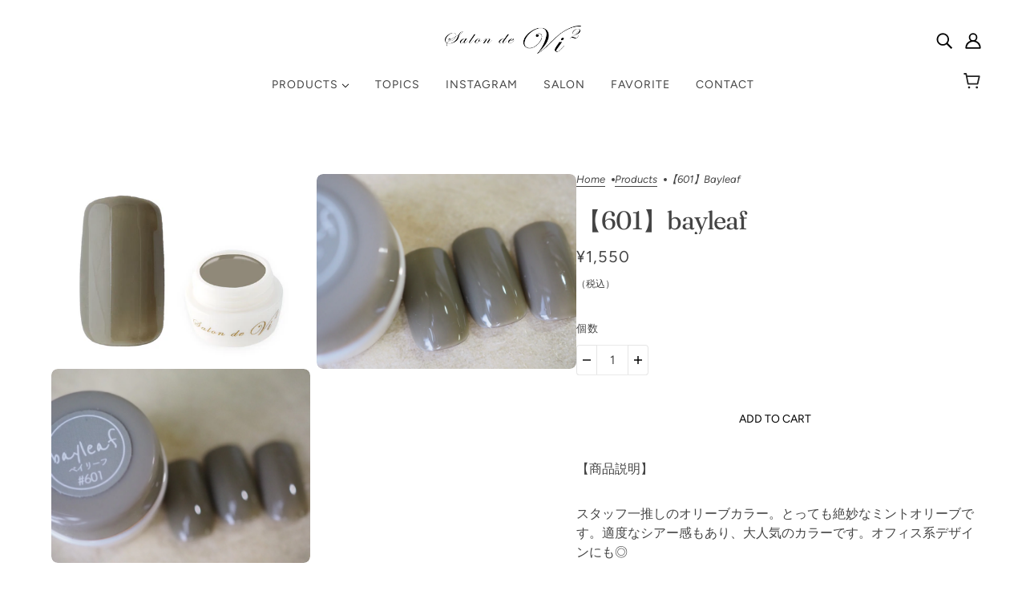

--- FILE ---
content_type: text/html; charset=utf-8
request_url: https://salondevi2.com/products/mp-601-vi2gel
body_size: 25926
content:
<!doctype html>
<html class="no-js" lang="ja" dir="ltr">
  <head>
    <!-- Blockshop Theme - Version 9.4.3 by Troop Themes - https://troopthemes.com/ -->
    <meta name="facebook-domain-verification" content="b37o9isrztr7uy7vooz0mygfea2l4i" />
    <meta charset="UTF-8">
    <meta http-equiv="X-UA-Compatible" content="IE=edge">
    <meta name="viewport" content="width=device-width, initial-scale=1.0, maximum-scale=5.0"><meta name="description" content="【商品説明】  スタッフ一推しのオリーブカラー。とっても絶妙なミントオリーブです。適度なシアー感もあり、大人気のカラーです。オフィス系デザインにも◎   【商品詳細】 ・商品番号　601　マットシアー ・商品名　bayleaf  ベイリーフ ・容量　４g　(顔料の重量によりカラーによって見た目の容量に差があります) ・参考硬化時間　UV:60秒/LED:30秒 ・化粧品登録済 ・日本製"><!-- Google Tag Manager -->
<script>(function(w,d,s,l,i){w[l]=w[l]||[];w[l].push({'gtm.start':
new Date().getTime(),event:'gtm.js'});var f=d.getElementsByTagName(s)[0],
j=d.createElement(s),dl=l!='dataLayer'?'&l='+l:'';j.async=true;j.src=
'https://www.googletagmanager.com/gtm.js?id='+i+dl;f.parentNode.insertBefore(j,f);
})(window,document,'script','dataLayer','GTM-KR9JP6MH');</script>
<!-- End Google Tag Manager --><link href="//salondevi2.com/cdn/shop/t/19/assets/theme--critical.css?v=164501586833541280461731026790" as="style" rel="preload"><link href="//salondevi2.com/cdn/shop/t/19/assets/theme--async.css?v=54529317650059157111731026790" as="style" rel="preload"><link rel="canonical" href="https://salondevi2.com/products/mp-601-vi2gel"><link rel="shortcut icon" href="//salondevi2.com/cdn/shop/files/7beb895d584d1cb23ccc86cd9ad9d7bf.jpg?v=1717748145&width=32" type="image/png">
      <link rel="apple-touch-icon" href="//salondevi2.com/cdn/shop/files/7beb895d584d1cb23ccc86cd9ad9d7bf.jpg?v=1717748145&width=180"><title>【601】bayleaf | Salon de Vi2</title><meta property="og:type" content="product" />
  <meta property="og:title" content="【601】bayleaf" /><meta property="og:image" content="http://salondevi2.com/cdn/shop/products/601.png?v=1607000919&width=1200" />
    <meta property="og:image:secure_url" content="https://salondevi2.com/cdn/shop/products/601.png?v=1607000919&width=1200" />
    <meta property="og:image:width" content="640" />
    <meta property="og:image:height" content="480" /><meta property="og:image" content="http://salondevi2.com/cdn/shop/products/IMG_2545.jpg?v=1607000919&width=1200" />
    <meta property="og:image:secure_url" content="https://salondevi2.com/cdn/shop/products/IMG_2545.jpg?v=1607000919&width=1200" />
    <meta property="og:image:width" content="4608" />
    <meta property="og:image:height" content="3456" /><meta property="og:image" content="http://salondevi2.com/cdn/shop/products/IMG_2574.jpg?v=1607000919&width=1200" />
    <meta property="og:image:secure_url" content="https://salondevi2.com/cdn/shop/products/IMG_2574.jpg?v=1607000919&width=1200" />
    <meta property="og:image:width" content="3024" />
    <meta property="og:image:height" content="2268" /><meta property="og:price:currency" content="JPY" />
  <meta
    property="og:price:amount"
    content="1,550"
  />

  <script type="application/ld+json">
    {
      "@context": "https://schema.org/",
      "@type": "Product",
      "name": "【601】bayleaf",
      "image": ["//salondevi2.com/cdn/shop/products/601.png?v=1607000919&width=1200",
"//salondevi2.com/cdn/shop/products/IMG_2545.jpg?v=1607000919&width=1200",
"//salondevi2.com/cdn/shop/products/IMG_2574.jpg?v=1607000919&width=1200"
],
      "description": "【商品説明】 スタッフ一推しのオリーブカラー。とっても絶妙なミントオリーブです。適度なシアー感もあり、大人気のカラーです。オフィス系デザインにも◎ 【商品詳細】・商品番号　601　マット...",
      "sku": "",
      "brand": {
        "@type": "Brand",
        "name": "Salon de Vi2"
      },"offers": [{
            "@type" : "Offer","availability" : "http://schema.org/InStock",
            "price" : 1550.0,
            "priceCurrency" : "JPY",
            "url" : "https:\/\/salondevi2.com\/products\/mp-601-vi2gel?variant=37650517754034"
          }
]
    }
  </script><meta property="og:url" content="https://salondevi2.com/products/mp-601-vi2gel" />
<meta property="og:site_name" content="Salon de Vi2" />
<meta property="og:description" content="【商品説明】  スタッフ一推しのオリーブカラー。とっても絶妙なミントオリーブです。適度なシアー感もあり、大人気のカラーです。オフィス系デザインにも◎   【商品詳細】 ・商品番号　601　マットシアー ・商品名　bayleaf  ベイリーフ ・容量　４g　(顔料の重量によりカラーによって見た目の容量に差があります) ・参考硬化時間　UV:60秒/LED:30秒 ・化粧品登録済 ・日本製" /><meta name="twitter:card" content="summary" />
<meta name="twitter:description" content="【商品説明】  スタッフ一推しのオリーブカラー。とっても絶妙なミントオリーブです。適度なシアー感もあり、大人気のカラーです。オフィス系デザインにも◎   【商品詳細】 ・商品番号　601　マットシアー ・商品名　bayleaf  ベイリーフ ・容量　４g　(顔料の重量によりカラーによって見た目の容量に差があります) ・参考硬化時間　UV:60秒/LED:30秒 ・化粧品登録済 ・日本製" /><meta name="twitter:title" content="【601】bayleaf" /><meta
      name="twitter:image"
      content="https://salondevi2.com/cdn/shop/products/601.png?v=1607000919&width=480"
    /><style>@font-face {
  font-family: Fraunces;
  font-weight: 400;
  font-style: normal;
  font-display: swap;
  src: url("//salondevi2.com/cdn/fonts/fraunces/fraunces_n4.8e6986daad4907c36a536fb8d55aaf5318c974ca.woff2") format("woff2"),
       url("//salondevi2.com/cdn/fonts/fraunces/fraunces_n4.879060358fafcf2c4c4b6df76c608dc301ced93b.woff") format("woff");
}
@font-face {
  font-family: Fraunces;
  font-weight: 400;
  font-style: normal;
  font-display: swap;
  src: url("//salondevi2.com/cdn/fonts/fraunces/fraunces_n4.8e6986daad4907c36a536fb8d55aaf5318c974ca.woff2") format("woff2"),
       url("//salondevi2.com/cdn/fonts/fraunces/fraunces_n4.879060358fafcf2c4c4b6df76c608dc301ced93b.woff") format("woff");
}
@font-face {
  font-family: Figtree;
  font-weight: 400;
  font-style: normal;
  font-display: swap;
  src: url("//salondevi2.com/cdn/fonts/figtree/figtree_n4.3c0838aba1701047e60be6a99a1b0a40ce9b8419.woff2") format("woff2"),
       url("//salondevi2.com/cdn/fonts/figtree/figtree_n4.c0575d1db21fc3821f17fd6617d3dee552312137.woff") format("woff");
}
@font-face {
  font-family: Figtree;
  font-weight: 700;
  font-style: normal;
  font-display: swap;
  src: url("//salondevi2.com/cdn/fonts/figtree/figtree_n7.2fd9bfe01586148e644724096c9d75e8c7a90e55.woff2") format("woff2"),
       url("//salondevi2.com/cdn/fonts/figtree/figtree_n7.ea05de92d862f9594794ab281c4c3a67501ef5fc.woff") format("woff");
}
@font-face {
  font-family: Figtree;
  font-weight: 400;
  font-style: normal;
  font-display: swap;
  src: url("//salondevi2.com/cdn/fonts/figtree/figtree_n4.3c0838aba1701047e60be6a99a1b0a40ce9b8419.woff2") format("woff2"),
       url("//salondevi2.com/cdn/fonts/figtree/figtree_n4.c0575d1db21fc3821f17fd6617d3dee552312137.woff") format("woff");
}
@font-face {
  font-family: Figtree;
  font-weight: 700;
  font-style: normal;
  font-display: swap;
  src: url("//salondevi2.com/cdn/fonts/figtree/figtree_n7.2fd9bfe01586148e644724096c9d75e8c7a90e55.woff2") format("woff2"),
       url("//salondevi2.com/cdn/fonts/figtree/figtree_n7.ea05de92d862f9594794ab281c4c3a67501ef5fc.woff") format("woff");
}
@font-face {
  font-family: Figtree;
  font-weight: 400;
  font-style: italic;
  font-display: swap;
  src: url("//salondevi2.com/cdn/fonts/figtree/figtree_i4.89f7a4275c064845c304a4cf8a4a586060656db2.woff2") format("woff2"),
       url("//salondevi2.com/cdn/fonts/figtree/figtree_i4.6f955aaaafc55a22ffc1f32ecf3756859a5ad3e2.woff") format("woff");
}
@font-face {
  font-family: Figtree;
  font-weight: 700;
  font-style: italic;
  font-display: swap;
  src: url("//salondevi2.com/cdn/fonts/figtree/figtree_i7.06add7096a6f2ab742e09ec7e498115904eda1fe.woff2") format("woff2"),
       url("//salondevi2.com/cdn/fonts/figtree/figtree_i7.ee584b5fcaccdbb5518c0228158941f8df81b101.woff") format("woff");
}
:root {--font--heading--uppercase: normal;
      --font--margin-scale: -1;
      --font--translation-scale: 0.25;--font--section-heading--size: 32px;
      --font--block-heading--size: 24px;--font--paragraph--size: 16px;
      --font--accent--size: 13px;--font--banner--size: 64px;
    --font--banner--mobile-size: 44px;

    --font--featured--size: 59px;
    --font--featured--mobile-size: 44px;

    --font--heading--family: Fraunces, serif;
    --font--heading--weight: 400;
    --font--heading--normal-weight: 400;
    --font--heading--style: normal;
    --font--heading--spacing: -1px;

    --font--accent--family: Figtree, sans-serif;
    --font--accent--weight: 400;
    --font--accent--style: normal;

    --font--paragraph--family: Figtree, sans-serif;
    --font--paragraph--weight: 400;
    --font--paragraph--style: normal;
    --font--paragraph--spacing: 0px;

    --font--button--spacing: 0px;
    --font--line-height: 1.2;
  }

  [data-item~='featured-heading'] .emphasized,
  [data-item~='banner-heading'] .emphasized {font-style: italic;}
</style><style>
  :root {
    --color--accent-1: #e5dfd3;
    --color--accent-1-translucent: rgba(229, 223, 211, 0.85);
    --color--accent-2: #f8f1f1;
    --color--accent-2-translucent: rgba(248, 241, 241, 0.85);
    --bg-color--light: #f7f7f7;
    --bg-color--light-translucent: rgba(247, 247, 247, 0.85);
    --bg-color--dark: #222222;
    --bg-color--dark-translucent: rgba(9, 9, 9, 0.85);
    --bdr-color--badge: rgba(68, 68, 68, 0.05);
    --bdr-color--page: ;
    --bg-color--body: #ffffff;
    --bg-color--body-translucent: rgba(255, 255, 255, 0.85);
    --color--body: #444444;
    --color--body--light: #747474;
    --color--alternative: #ffffff;
    --bg-color--textbox: #fff;
    --bg-color--panel: #f7f7f7;
    --bdr-color--general: #eaeaea;
    --bdr-color--badge: rgba(68, 68, 68, 0.07);

    --color--border-disabled: #d2d2d2;
    --color--success: #4caf50;
    --color--fail: #d32f2f;
    --color--stars: black;

    --content--shadow-opacity: 0.15;
    --content--image-opacity:0.65;

    --button--color: #ffffff;
    --button--bg-color: #444444;
    --button--bg-color--hover: var(--button--bg-color);
    --button--bdr-color: #444444;
    --button--color-disabled: #b9b9b9;
    --button--radius: 2px;
    --input--radius: 2px;
    --image--radius: 8px;

    /* shop pay */
    --payment-terms-background-color: #ffffff;

    /* js helpers */
    --sticky-offset: 0px;
  }
</style><style></style><script>
  var theme = theme || {};
  theme.libraries = theme.libraries || {};
  theme.local_storage = theme.local_storage || {};
  theme.settings = theme.settings || {};
  theme.scripts = theme.scripts || {};
  theme.styles = theme.styles || {};
  theme.swatches = theme.swatches || {};
  theme.translations = theme.translations || {};
  theme.urls = theme.urls || {};

  theme.libraries.masonry = '//salondevi2.com/cdn/shop/t/19/assets/masonry.min.js?v=153413113355937702121731026790';
  theme.libraries.swipe = '//salondevi2.com/cdn/shop/t/19/assets/swipe-listener.min.js?v=123039615894270182531731026790';
  theme.libraries.plyr = '/cdn/shopifycloud/plyr/v2.0/shopify-plyr';
  theme.libraries.vimeo = 'player.vimeo.com/api/player.js';
  theme.libraries.youtube = 'youtube.com/iframe_api';

  theme.local_storage.age_verification = 'blockshopTheme:ageVerified';
  theme.local_storage.collection_layout = 'blockshopTheme:collectionLayout';
  theme.local_storage.recent_products = 'blockshopTheme:recentlyViewed';
  theme.local_storage.search_layout = 'blockshopTheme:searchLayout';

  theme.settings.cart_type = 'drawer';
  theme.settings.money_format = "¥{{amount_no_decimals}}";

  theme.translations.add_to_cart = 'Add to Cart';
  theme.translations.mailing_list_success_message = 'Thanks for signing up!';
  theme.translations.out_of_stock = 'Comming Soon';
  theme.translations.unavailable = 'Unavailable';
  theme.translations.url_copied = 'Link copied to clipboard';
  theme.translations.low_in_stock = {
    one: 'Only 1 items left',
    other: 'Only 2 items left'
  };

  theme.urls.all_products_collection = '/collections/all';
  theme.urls.cart = '/cart';
  theme.urls.cart_add = '/cart/add';
  theme.urls.cart_change = '/cart/change';
  theme.urls.cart_update = '/cart/update';
  theme.urls.product_recommendations = '/recommendations/products';
  theme.urls.predictive_search = '/search/suggest';
  theme.urls.search = '/search';

  
    theme.urls.root = '';
  

          theme.swatches['yellow-green'] = '#9acd32';
        

          theme.swatches['red'] = 'rgb(139,0,0)';
        

          theme.swatches['orange'] = 'orange.PNG';
        

          theme.swatches['stealth-grey'] = '//salondevi2.com/cdn/shop/files/stealth-grey_100x.jpg?v=3743';
        
</script>

<script>
  String.prototype.handleize = function () {
    const char_map = {
      á: "a", é: "e", í: "i", ó: "o", ú: "u", ñ: "n", ü: "u", à: "a", è: "e", ì: "i", ò: "o", ù: "u",
      â: "a", ê: "e", î: "i", ô: "o", û: "u", ö: "o", ä: "a", ß: "ss", ç: "c", è: "e", é: "e", ê: "e",
      ë: "e", î: "i", ï: "i", ô: "o", œ: "oe", ù: "u", û: "u", ü: "u"
    };
    // we need to convert non-english chars to english counterparts to match Liquid's 'handelize' filter
    const regex = new RegExp(Object.keys(char_map).join("|"), 'g');

    return this.toLowerCase()
      .replace(regex, (match) => (char_map[match] ? char_map[match] : match))
      .replace(/[^a-z0-9]+/g, '-')
      .replace(/-+/g, '-')
      .replace(/^-|-$/g, '');
  };

  // Element extended methods
  Element.prototype.trigger = window.trigger = function(event, data = null) {
    const event_obj = data == null ? new Event(event) : new CustomEvent(event, { detail: data });
    this.dispatchEvent(event_obj);
  };

  Element.prototype.on = document.on = window.on = function(events, callback, options) {
    // save the namespaces on the element itself
    if (!this.namespaces) this.namespaces = {};

    events.split(' ').forEach(event => {
      this.namespaces[event] = callback;
      this.addEventListener(event.split('.')[0], callback, options);
    });
    return this;
  };

  Element.prototype.off = window.off = function(events) {
    if (!this.namespaces) return;

    events.split(' ').forEach(event => {
      this.removeEventListener(event.split('.')[0], this.namespaces[event]);
      delete this.namespaces[event];
    });
    return this;
  };

  Element.prototype.index = function() {
    return [...this.parentNode.children].indexOf(this);
  };

  Element.prototype.offset = function() {
    const rect = this.getBoundingClientRect();

    return {
      top: rect.top + window.scrollY,
      left: rect.left + window.pageXOffset
    };
  };

  Element.prototype.setStyles = function(styles = {}) {
    for (const property in styles) this.style[property] = styles[property];
    return this;
  }

  Element.prototype.remove = function() {
    return this.parentNode && this.parentNode.removeChild(this);
  };

  // NodeList & Array extended methods
  NodeList.prototype.on = Array.prototype.on = function(events, callback, options) {
    this.forEach(element => {
      // save the namespaces on the element itself
      if (!element.namespaces) element.namespaces = {};

      events.split(' ').forEach(event => {
        element.namespaces[event] = callback;
        element.addEventListener(event.split('.')[0], callback, options);
      });
    });
  };

  NodeList.prototype.off = Array.prototype.off = function(events) {
    this.forEach(element => {
      if (!element.namespaces) return;

      events.split(' ').forEach(event => {
        element.removeEventListener(event.split('.')[0], element.namespaces[event]);
        delete element.namespaces[event];
      });
    });
  };

  NodeList.prototype.not = Array.prototype.not = function(arr_like_obj) {
    // this always returns an Array
    const new_array_of_elements = [];
    if (arr_like_obj instanceof HTMLElement) arr_like_obj = [arr_like_obj];

    this.forEach(element => {
      if (![...arr_like_obj].includes(element)) new_array_of_elements.push(element);
    });

    return new_array_of_elements;
  };

  // this global method is necessary for the youtube API, we can't use our own callback in this case
  // https://developers.google.com/youtube/iframe_api_reference#Requirements
  function onYouTubeIframeAPIReady() {
    window.trigger('theme:youtube:apiReady');
  }

  // Utility methods
  theme.utils = new class Utilities {
    constructor() {
      this.isTouchDevice = window.matchMedia('(pointer: coarse)').matches;this.updateRecentProducts('mp-601-vi2gel');}

    isValidEmail(email) {
      const email_pattern = /^[A-Z0-9._%+-]+@[A-Z0-9.-]+\.[A-Z]{2,}$/i;
      return email_pattern.test(email);
    }

    formatMoney(raw_amount) {
      const num_decimals = theme.settings.money_format.includes('no_decimals') ? 0 : 2;
      const locale = theme.settings.money_format.includes('comma') ? 'de-DE' : 'en-US';

      const formatter = Intl.NumberFormat(locale, {
        minimumFractionDigits: num_decimals,
        maximumFractionDigits: num_decimals
      });

      const formatted_amount = formatter.format(raw_amount / 100);
      
      return theme.settings.money_format.replace(/\{\{\s*(\w+)\s*\}\}/, formatted_amount);
    }

    getHiddenDimensions(element) {
      const cloned_el = this.parseHtml(element.outerHTML, null);
      cloned_el.setStyles({
        display: 'block',
        position: 'absolute',
        padding: element.style.padding,
        visibility: 'hidden',
      })

      element.parentNode ? element.parentNode.appendChild(cloned_el) : document.body.appendChild(cloned_el);
      const { offsetHeight: height, offsetWidth: width } = cloned_el;
      cloned_el.remove();
      return { height, width };
    }

    libraryLoader(name, url, callback) {
      if (theme.scripts[name] === undefined) {
        theme.scripts[name] = 'requested';
        const script = document.createElement('script');
        script.src = url;
        script.onload = () => {
          theme.scripts[name] = 'loaded';
          callback && callback();
          window.trigger(`theme:${name}:loaded`);
        };
        document.body ? document.body.appendChild(script) : document.head.appendChild(script);
      } else if (callback && theme.scripts[name] === 'requested') {
        window.on(`theme:${name}:loaded`, callback);
      } else if (callback && theme.scripts[name] === 'loaded') callback();
    }

    parseHtml(html_string, selector, strip_components = []) {
      strip_components.forEach(component => { // remove web components so they don't init
        const regex = new RegExp(component, 'g');
        html_string = html_string.replace(regex, 'div')
      });

      const container = document.createElement('div');
      container.innerHTML = html_string;
      return selector ? container.querySelector(selector) : container.querySelector(':scope > *');
    }

    setSwatchColors(inputs = false) {
      if (!inputs) return

      inputs.forEach(input => {
        const swatch = input.nextElementSibling;
        const swatch_color = input.value.handleize();

        if (theme.swatches[swatch_color] === undefined) {
          swatch.style['background-color'] = swatch_color;
        } else if (CSS.supports('color', theme.swatches[swatch_color])) {
          swatch.style['background-color'] = theme.swatches[swatch_color];
        } else {
          swatch.style['background-image'] = `url(${theme.swatches[swatch_color]})`;
        }
      });
    }

    stylesheetLoader(name, url, callback) {
      if (theme.styles[name] === undefined) {
        theme.styles[name] = 'requested';
        const stylesheet = document.createElement('link');
        stylesheet.rel = 'stylesheet';
        stylesheet.href = url;
        stylesheet.onload = () => {
          theme.styles[name] = 'loaded';
          callback && callback();
          window.trigger(`theme:${name}Styles:loaded`);
        }
        document.body ? document.body.appendChild(stylesheet) : document.head.appendChild(stylesheet);
      } else if (callback && theme.styles[name] === 'requested') {
        window.on(`theme:${name}Styles:loaded`, callback);
      } else if (callback && theme.styles[name] === 'loaded') callback();
    }

    getQuantity(product_id, { id, management, policy, quantity }, requested_quantity) {
      // if inventory isn't tracked we can add items indefinitely
      if (management !== 'shopify' || policy === 'continue') return requested_quantity;

      const cart_quantity = theme.cart.basket[id] ? theme.cart.basket[id] : 0;
      let quantity_remaining = parseInt(quantity) - cart_quantity;

      if (quantity_remaining <= 0) {
        quantity_remaining = 0;
        window.trigger(`theme:product:${product_id}:updateQuantity`, 1);
      } else if (requested_quantity > quantity_remaining) {
        window.trigger(`theme:product:${product_id}:updateQuantity`, quantity_remaining);
      } else return requested_quantity;

      theme.feedback.trigger('quantity', quantity_remaining);
      return false;
    }

    updateRecentProducts(handle) {
      const current_product_arr = [handle];
      const previous_product_str = localStorage.getItem(theme.local_storage.recent_products);
      const max_num_recents_stored = 4;
      let previous_product_arr, current_product_str, newly_visited_product = false;

      // first check if we have existing data or not
      if (previous_product_str) {
        previous_product_arr = JSON.parse(previous_product_str);

        if (previous_product_arr.indexOf(handle) === -1) newly_visited_product = true;
      } else {
        // localStorage accepts strings only, so we'll convert to string and set
        current_product_str = JSON.stringify(current_product_arr);
        localStorage.setItem(theme.local_storage.recent_products, current_product_str);
      }
      if (newly_visited_product) {
        if (previous_product_arr.length === max_num_recents_stored)
          previous_product_arr = previous_product_arr.slice(1);

        current_product_str = JSON.stringify(previous_product_arr.concat(current_product_arr));
        localStorage.setItem(theme.local_storage.recent_products, current_product_str);
      }
    }
  }
</script>
<script type="module">
  import "//salondevi2.com/cdn/shop/t/19/assets/a11y.js?v=88460550814538636921731026790";
  import "//salondevi2.com/cdn/shop/t/19/assets/media-queries.js?v=71639634187374033171731026790";
  import "//salondevi2.com/cdn/shop/t/19/assets/radios.js?v=95698407015915903831731026790";
  import "//salondevi2.com/cdn/shop/t/19/assets/transitions.js?v=77109988682034809811731026790";
  import "//salondevi2.com/cdn/shop/t/19/assets/general.js?v=175420737585723479591731026790";
  import "//salondevi2.com/cdn/shop/t/19/assets/tab-order.js?v=32202179289059533031731026790";
  import "//salondevi2.com/cdn/shop/t/19/assets/collapsible-row.js?v=100618055053173039611731026790";
  import "//salondevi2.com/cdn/shop/t/19/assets/placeholder.js?v=9426227501006968881731026790";
  import "//salondevi2.com/cdn/shop/t/19/assets/disclosure.js?v=150954186219758191661731026790";
  import "//salondevi2.com/cdn/shop/t/19/assets/quantity-selector.js?v=47238001903993240311731026790";
  import "//salondevi2.com/cdn/shop/t/19/assets/feedback-bar.js?v=41068180466968126491731026790";
  import "//salondevi2.com/cdn/shop/t/19/assets/modal.js?v=123962740313182315511731026790";
  import "//salondevi2.com/cdn/shop/t/19/assets/subscribe-form.js?v=173086987533768533151731026790";import "//salondevi2.com/cdn/shop/t/19/assets/y-menu.js?v=105207714253058857401731026790";
    import "//salondevi2.com/cdn/shop/t/19/assets/drawer.js?v=182741364130869063081731026790";
    import "//salondevi2.com/cdn/shop/t/19/assets/header.js?v=163656272527244621241731026790";
    import "//salondevi2.com/cdn/shop/t/19/assets/cart.js?v=105154160292162082701731026790";
    import "//salondevi2.com/cdn/shop/t/19/assets/x-menu.js?v=35832241734525241561731026790";import "//salondevi2.com/cdn/shop/t/19/assets/quick-add.js?v=8171462438333045641731026790";
      import "//salondevi2.com/cdn/shop/t/19/assets/product-buy-buttons.js?v=45201997824668611551731026790";import "//salondevi2.com/cdn/shop/t/19/assets/product-media--variants.js?v=69174017464910446721731026790";
    import "//salondevi2.com/cdn/shop/t/19/assets/product-price.js?v=158189426169192202801731026790";
    import "//salondevi2.com/cdn/shop/t/19/assets/product-options.js?v=93435881930355150891731026790";</script><link href="//salondevi2.com/cdn/shop/t/19/assets/theme--critical.css?v=164501586833541280461731026790" rel="stylesheet" media="all">
    <link
      href="//salondevi2.com/cdn/shop/t/19/assets/theme--async.css?v=54529317650059157111731026790"
      rel="stylesheet"
      media="print"
      onload="this.media='all'"
    >

    <noscript>
      <style>
        .layout--template > *, .layout--footer-group > * {
          opacity: 1;
        }
      </style>
      <link href="//salondevi2.com/cdn/shop/t/19/assets/theme--async.css?v=54529317650059157111731026790" rel="stylesheet">
    </noscript>

    <script>window.performance && window.performance.mark && window.performance.mark('shopify.content_for_header.start');</script><meta name="facebook-domain-verification" content="kz2okpno0fa4rpy3z8jpj03j3a36uu">
<meta id="shopify-digital-wallet" name="shopify-digital-wallet" content="/50906038450/digital_wallets/dialog">
<meta name="shopify-checkout-api-token" content="51ea992f1b9a4614682ed2172fd0691a">
<meta id="in-context-paypal-metadata" data-shop-id="50906038450" data-venmo-supported="false" data-environment="production" data-locale="ja_JP" data-paypal-v4="true" data-currency="JPY">
<link rel="alternate" type="application/json+oembed" href="https://salondevi2.com/products/mp-601-vi2gel.oembed">
<script async="async" src="/checkouts/internal/preloads.js?locale=ja-JP"></script>
<link rel="preconnect" href="https://shop.app" crossorigin="anonymous">
<script async="async" src="https://shop.app/checkouts/internal/preloads.js?locale=ja-JP&shop_id=50906038450" crossorigin="anonymous"></script>
<script id="shopify-features" type="application/json">{"accessToken":"51ea992f1b9a4614682ed2172fd0691a","betas":["rich-media-storefront-analytics"],"domain":"salondevi2.com","predictiveSearch":false,"shopId":50906038450,"locale":"ja"}</script>
<script>var Shopify = Shopify || {};
Shopify.shop = "salondevi2.myshopify.com";
Shopify.locale = "ja";
Shopify.currency = {"active":"JPY","rate":"1.0"};
Shopify.country = "JP";
Shopify.theme = {"name":"【本番:20241108】会員登録フォーム改修後","id":145278861528,"schema_name":"Blockshop","schema_version":"9.4.3","theme_store_id":606,"role":"main"};
Shopify.theme.handle = "null";
Shopify.theme.style = {"id":null,"handle":null};
Shopify.cdnHost = "salondevi2.com/cdn";
Shopify.routes = Shopify.routes || {};
Shopify.routes.root = "/";</script>
<script type="module">!function(o){(o.Shopify=o.Shopify||{}).modules=!0}(window);</script>
<script>!function(o){function n(){var o=[];function n(){o.push(Array.prototype.slice.apply(arguments))}return n.q=o,n}var t=o.Shopify=o.Shopify||{};t.loadFeatures=n(),t.autoloadFeatures=n()}(window);</script>
<script>
  window.ShopifyPay = window.ShopifyPay || {};
  window.ShopifyPay.apiHost = "shop.app\/pay";
  window.ShopifyPay.redirectState = null;
</script>
<script id="shop-js-analytics" type="application/json">{"pageType":"product"}</script>
<script defer="defer" async type="module" src="//salondevi2.com/cdn/shopifycloud/shop-js/modules/v2/client.init-shop-cart-sync_CZKilf07.ja.esm.js"></script>
<script defer="defer" async type="module" src="//salondevi2.com/cdn/shopifycloud/shop-js/modules/v2/chunk.common_rlhnONO2.esm.js"></script>
<script type="module">
  await import("//salondevi2.com/cdn/shopifycloud/shop-js/modules/v2/client.init-shop-cart-sync_CZKilf07.ja.esm.js");
await import("//salondevi2.com/cdn/shopifycloud/shop-js/modules/v2/chunk.common_rlhnONO2.esm.js");

  window.Shopify.SignInWithShop?.initShopCartSync?.({"fedCMEnabled":true,"windoidEnabled":true});

</script>
<script>
  window.Shopify = window.Shopify || {};
  if (!window.Shopify.featureAssets) window.Shopify.featureAssets = {};
  window.Shopify.featureAssets['shop-js'] = {"shop-cart-sync":["modules/v2/client.shop-cart-sync_BwCHLH8C.ja.esm.js","modules/v2/chunk.common_rlhnONO2.esm.js"],"init-fed-cm":["modules/v2/client.init-fed-cm_CQXj6EwP.ja.esm.js","modules/v2/chunk.common_rlhnONO2.esm.js"],"shop-button":["modules/v2/client.shop-button_B7JE2zCc.ja.esm.js","modules/v2/chunk.common_rlhnONO2.esm.js"],"init-windoid":["modules/v2/client.init-windoid_DQ9csUH7.ja.esm.js","modules/v2/chunk.common_rlhnONO2.esm.js"],"shop-cash-offers":["modules/v2/client.shop-cash-offers_DxEVlT9h.ja.esm.js","modules/v2/chunk.common_rlhnONO2.esm.js","modules/v2/chunk.modal_BI56FOb0.esm.js"],"shop-toast-manager":["modules/v2/client.shop-toast-manager_BE8_-kNb.ja.esm.js","modules/v2/chunk.common_rlhnONO2.esm.js"],"init-shop-email-lookup-coordinator":["modules/v2/client.init-shop-email-lookup-coordinator_BgbPPTAQ.ja.esm.js","modules/v2/chunk.common_rlhnONO2.esm.js"],"pay-button":["modules/v2/client.pay-button_hoKCMeMC.ja.esm.js","modules/v2/chunk.common_rlhnONO2.esm.js"],"avatar":["modules/v2/client.avatar_BTnouDA3.ja.esm.js"],"init-shop-cart-sync":["modules/v2/client.init-shop-cart-sync_CZKilf07.ja.esm.js","modules/v2/chunk.common_rlhnONO2.esm.js"],"shop-login-button":["modules/v2/client.shop-login-button_BXDQHqjj.ja.esm.js","modules/v2/chunk.common_rlhnONO2.esm.js","modules/v2/chunk.modal_BI56FOb0.esm.js"],"init-customer-accounts-sign-up":["modules/v2/client.init-customer-accounts-sign-up_C3NeUvFd.ja.esm.js","modules/v2/client.shop-login-button_BXDQHqjj.ja.esm.js","modules/v2/chunk.common_rlhnONO2.esm.js","modules/v2/chunk.modal_BI56FOb0.esm.js"],"init-shop-for-new-customer-accounts":["modules/v2/client.init-shop-for-new-customer-accounts_D-v2xi0b.ja.esm.js","modules/v2/client.shop-login-button_BXDQHqjj.ja.esm.js","modules/v2/chunk.common_rlhnONO2.esm.js","modules/v2/chunk.modal_BI56FOb0.esm.js"],"init-customer-accounts":["modules/v2/client.init-customer-accounts_Cciaq_Mb.ja.esm.js","modules/v2/client.shop-login-button_BXDQHqjj.ja.esm.js","modules/v2/chunk.common_rlhnONO2.esm.js","modules/v2/chunk.modal_BI56FOb0.esm.js"],"shop-follow-button":["modules/v2/client.shop-follow-button_CM9l58Wl.ja.esm.js","modules/v2/chunk.common_rlhnONO2.esm.js","modules/v2/chunk.modal_BI56FOb0.esm.js"],"lead-capture":["modules/v2/client.lead-capture_oVhdpGxe.ja.esm.js","modules/v2/chunk.common_rlhnONO2.esm.js","modules/v2/chunk.modal_BI56FOb0.esm.js"],"checkout-modal":["modules/v2/client.checkout-modal_BbgmKIDX.ja.esm.js","modules/v2/chunk.common_rlhnONO2.esm.js","modules/v2/chunk.modal_BI56FOb0.esm.js"],"shop-login":["modules/v2/client.shop-login_BRorRhgW.ja.esm.js","modules/v2/chunk.common_rlhnONO2.esm.js","modules/v2/chunk.modal_BI56FOb0.esm.js"],"payment-terms":["modules/v2/client.payment-terms_Ba4TR13R.ja.esm.js","modules/v2/chunk.common_rlhnONO2.esm.js","modules/v2/chunk.modal_BI56FOb0.esm.js"]};
</script>
<script>(function() {
  var isLoaded = false;
  function asyncLoad() {
    if (isLoaded) return;
    isLoaded = true;
    var urls = ["https:\/\/assets.smartwishlist.webmarked.net\/static\/v6\/smartwishlist.js?shop=salondevi2.myshopify.com","https:\/\/tabs.stationmade.com\/registered-scripts\/tabs-by-station.js?shop=salondevi2.myshopify.com"];
    for (var i = 0; i < urls.length; i++) {
      var s = document.createElement('script');
      s.type = 'text/javascript';
      s.async = true;
      s.src = urls[i];
      var x = document.getElementsByTagName('script')[0];
      x.parentNode.insertBefore(s, x);
    }
  };
  if(window.attachEvent) {
    window.attachEvent('onload', asyncLoad);
  } else {
    window.addEventListener('load', asyncLoad, false);
  }
})();</script>
<script id="__st">var __st={"a":50906038450,"offset":32400,"reqid":"c4ad1ff4-c625-4028-9b25-3fec0abba548-1768961238","pageurl":"salondevi2.com\/products\/mp-601-vi2gel","u":"276c985f144a","p":"product","rtyp":"product","rid":6109757440178};</script>
<script>window.ShopifyPaypalV4VisibilityTracking = true;</script>
<script id="captcha-bootstrap">!function(){'use strict';const t='contact',e='account',n='new_comment',o=[[t,t],['blogs',n],['comments',n],[t,'customer']],c=[[e,'customer_login'],[e,'guest_login'],[e,'recover_customer_password'],[e,'create_customer']],r=t=>t.map((([t,e])=>`form[action*='/${t}']:not([data-nocaptcha='true']) input[name='form_type'][value='${e}']`)).join(','),a=t=>()=>t?[...document.querySelectorAll(t)].map((t=>t.form)):[];function s(){const t=[...o],e=r(t);return a(e)}const i='password',u='form_key',d=['recaptcha-v3-token','g-recaptcha-response','h-captcha-response',i],f=()=>{try{return window.sessionStorage}catch{return}},m='__shopify_v',_=t=>t.elements[u];function p(t,e,n=!1){try{const o=window.sessionStorage,c=JSON.parse(o.getItem(e)),{data:r}=function(t){const{data:e,action:n}=t;return t[m]||n?{data:e,action:n}:{data:t,action:n}}(c);for(const[e,n]of Object.entries(r))t.elements[e]&&(t.elements[e].value=n);n&&o.removeItem(e)}catch(o){console.error('form repopulation failed',{error:o})}}const l='form_type',E='cptcha';function T(t){t.dataset[E]=!0}const w=window,h=w.document,L='Shopify',v='ce_forms',y='captcha';let A=!1;((t,e)=>{const n=(g='f06e6c50-85a8-45c8-87d0-21a2b65856fe',I='https://cdn.shopify.com/shopifycloud/storefront-forms-hcaptcha/ce_storefront_forms_captcha_hcaptcha.v1.5.2.iife.js',D={infoText:'hCaptchaによる保護',privacyText:'プライバシー',termsText:'利用規約'},(t,e,n)=>{const o=w[L][v],c=o.bindForm;if(c)return c(t,g,e,D).then(n);var r;o.q.push([[t,g,e,D],n]),r=I,A||(h.body.append(Object.assign(h.createElement('script'),{id:'captcha-provider',async:!0,src:r})),A=!0)});var g,I,D;w[L]=w[L]||{},w[L][v]=w[L][v]||{},w[L][v].q=[],w[L][y]=w[L][y]||{},w[L][y].protect=function(t,e){n(t,void 0,e),T(t)},Object.freeze(w[L][y]),function(t,e,n,w,h,L){const[v,y,A,g]=function(t,e,n){const i=e?o:[],u=t?c:[],d=[...i,...u],f=r(d),m=r(i),_=r(d.filter((([t,e])=>n.includes(e))));return[a(f),a(m),a(_),s()]}(w,h,L),I=t=>{const e=t.target;return e instanceof HTMLFormElement?e:e&&e.form},D=t=>v().includes(t);t.addEventListener('submit',(t=>{const e=I(t);if(!e)return;const n=D(e)&&!e.dataset.hcaptchaBound&&!e.dataset.recaptchaBound,o=_(e),c=g().includes(e)&&(!o||!o.value);(n||c)&&t.preventDefault(),c&&!n&&(function(t){try{if(!f())return;!function(t){const e=f();if(!e)return;const n=_(t);if(!n)return;const o=n.value;o&&e.removeItem(o)}(t);const e=Array.from(Array(32),(()=>Math.random().toString(36)[2])).join('');!function(t,e){_(t)||t.append(Object.assign(document.createElement('input'),{type:'hidden',name:u})),t.elements[u].value=e}(t,e),function(t,e){const n=f();if(!n)return;const o=[...t.querySelectorAll(`input[type='${i}']`)].map((({name:t})=>t)),c=[...d,...o],r={};for(const[a,s]of new FormData(t).entries())c.includes(a)||(r[a]=s);n.setItem(e,JSON.stringify({[m]:1,action:t.action,data:r}))}(t,e)}catch(e){console.error('failed to persist form',e)}}(e),e.submit())}));const S=(t,e)=>{t&&!t.dataset[E]&&(n(t,e.some((e=>e===t))),T(t))};for(const o of['focusin','change'])t.addEventListener(o,(t=>{const e=I(t);D(e)&&S(e,y())}));const B=e.get('form_key'),M=e.get(l),P=B&&M;t.addEventListener('DOMContentLoaded',(()=>{const t=y();if(P)for(const e of t)e.elements[l].value===M&&p(e,B);[...new Set([...A(),...v().filter((t=>'true'===t.dataset.shopifyCaptcha))])].forEach((e=>S(e,t)))}))}(h,new URLSearchParams(w.location.search),n,t,e,['guest_login'])})(!0,!0)}();</script>
<script integrity="sha256-4kQ18oKyAcykRKYeNunJcIwy7WH5gtpwJnB7kiuLZ1E=" data-source-attribution="shopify.loadfeatures" defer="defer" src="//salondevi2.com/cdn/shopifycloud/storefront/assets/storefront/load_feature-a0a9edcb.js" crossorigin="anonymous"></script>
<script crossorigin="anonymous" defer="defer" src="//salondevi2.com/cdn/shopifycloud/storefront/assets/shopify_pay/storefront-65b4c6d7.js?v=20250812"></script>
<script data-source-attribution="shopify.dynamic_checkout.dynamic.init">var Shopify=Shopify||{};Shopify.PaymentButton=Shopify.PaymentButton||{isStorefrontPortableWallets:!0,init:function(){window.Shopify.PaymentButton.init=function(){};var t=document.createElement("script");t.src="https://salondevi2.com/cdn/shopifycloud/portable-wallets/latest/portable-wallets.ja.js",t.type="module",document.head.appendChild(t)}};
</script>
<script data-source-attribution="shopify.dynamic_checkout.buyer_consent">
  function portableWalletsHideBuyerConsent(e){var t=document.getElementById("shopify-buyer-consent"),n=document.getElementById("shopify-subscription-policy-button");t&&n&&(t.classList.add("hidden"),t.setAttribute("aria-hidden","true"),n.removeEventListener("click",e))}function portableWalletsShowBuyerConsent(e){var t=document.getElementById("shopify-buyer-consent"),n=document.getElementById("shopify-subscription-policy-button");t&&n&&(t.classList.remove("hidden"),t.removeAttribute("aria-hidden"),n.addEventListener("click",e))}window.Shopify?.PaymentButton&&(window.Shopify.PaymentButton.hideBuyerConsent=portableWalletsHideBuyerConsent,window.Shopify.PaymentButton.showBuyerConsent=portableWalletsShowBuyerConsent);
</script>
<script data-source-attribution="shopify.dynamic_checkout.cart.bootstrap">document.addEventListener("DOMContentLoaded",(function(){function t(){return document.querySelector("shopify-accelerated-checkout-cart, shopify-accelerated-checkout")}if(t())Shopify.PaymentButton.init();else{new MutationObserver((function(e,n){t()&&(Shopify.PaymentButton.init(),n.disconnect())})).observe(document.body,{childList:!0,subtree:!0})}}));
</script>
<link id="shopify-accelerated-checkout-styles" rel="stylesheet" media="screen" href="https://salondevi2.com/cdn/shopifycloud/portable-wallets/latest/accelerated-checkout-backwards-compat.css" crossorigin="anonymous">
<style id="shopify-accelerated-checkout-cart">
        #shopify-buyer-consent {
  margin-top: 1em;
  display: inline-block;
  width: 100%;
}

#shopify-buyer-consent.hidden {
  display: none;
}

#shopify-subscription-policy-button {
  background: none;
  border: none;
  padding: 0;
  text-decoration: underline;
  font-size: inherit;
  cursor: pointer;
}

#shopify-subscription-policy-button::before {
  box-shadow: none;
}

      </style>

<script>window.performance && window.performance.mark && window.performance.mark('shopify.content_for_header.end');</script>
  <link href="https://monorail-edge.shopifysvc.com" rel="dns-prefetch">
<script>(function(){if ("sendBeacon" in navigator && "performance" in window) {try {var session_token_from_headers = performance.getEntriesByType('navigation')[0].serverTiming.find(x => x.name == '_s').description;} catch {var session_token_from_headers = undefined;}var session_cookie_matches = document.cookie.match(/_shopify_s=([^;]*)/);var session_token_from_cookie = session_cookie_matches && session_cookie_matches.length === 2 ? session_cookie_matches[1] : "";var session_token = session_token_from_headers || session_token_from_cookie || "";function handle_abandonment_event(e) {var entries = performance.getEntries().filter(function(entry) {return /monorail-edge.shopifysvc.com/.test(entry.name);});if (!window.abandonment_tracked && entries.length === 0) {window.abandonment_tracked = true;var currentMs = Date.now();var navigation_start = performance.timing.navigationStart;var payload = {shop_id: 50906038450,url: window.location.href,navigation_start,duration: currentMs - navigation_start,session_token,page_type: "product"};window.navigator.sendBeacon("https://monorail-edge.shopifysvc.com/v1/produce", JSON.stringify({schema_id: "online_store_buyer_site_abandonment/1.1",payload: payload,metadata: {event_created_at_ms: currentMs,event_sent_at_ms: currentMs}}));}}window.addEventListener('pagehide', handle_abandonment_event);}}());</script>
<script id="web-pixels-manager-setup">(function e(e,d,r,n,o){if(void 0===o&&(o={}),!Boolean(null===(a=null===(i=window.Shopify)||void 0===i?void 0:i.analytics)||void 0===a?void 0:a.replayQueue)){var i,a;window.Shopify=window.Shopify||{};var t=window.Shopify;t.analytics=t.analytics||{};var s=t.analytics;s.replayQueue=[],s.publish=function(e,d,r){return s.replayQueue.push([e,d,r]),!0};try{self.performance.mark("wpm:start")}catch(e){}var l=function(){var e={modern:/Edge?\/(1{2}[4-9]|1[2-9]\d|[2-9]\d{2}|\d{4,})\.\d+(\.\d+|)|Firefox\/(1{2}[4-9]|1[2-9]\d|[2-9]\d{2}|\d{4,})\.\d+(\.\d+|)|Chrom(ium|e)\/(9{2}|\d{3,})\.\d+(\.\d+|)|(Maci|X1{2}).+ Version\/(15\.\d+|(1[6-9]|[2-9]\d|\d{3,})\.\d+)([,.]\d+|)( \(\w+\)|)( Mobile\/\w+|) Safari\/|Chrome.+OPR\/(9{2}|\d{3,})\.\d+\.\d+|(CPU[ +]OS|iPhone[ +]OS|CPU[ +]iPhone|CPU IPhone OS|CPU iPad OS)[ +]+(15[._]\d+|(1[6-9]|[2-9]\d|\d{3,})[._]\d+)([._]\d+|)|Android:?[ /-](13[3-9]|1[4-9]\d|[2-9]\d{2}|\d{4,})(\.\d+|)(\.\d+|)|Android.+Firefox\/(13[5-9]|1[4-9]\d|[2-9]\d{2}|\d{4,})\.\d+(\.\d+|)|Android.+Chrom(ium|e)\/(13[3-9]|1[4-9]\d|[2-9]\d{2}|\d{4,})\.\d+(\.\d+|)|SamsungBrowser\/([2-9]\d|\d{3,})\.\d+/,legacy:/Edge?\/(1[6-9]|[2-9]\d|\d{3,})\.\d+(\.\d+|)|Firefox\/(5[4-9]|[6-9]\d|\d{3,})\.\d+(\.\d+|)|Chrom(ium|e)\/(5[1-9]|[6-9]\d|\d{3,})\.\d+(\.\d+|)([\d.]+$|.*Safari\/(?![\d.]+ Edge\/[\d.]+$))|(Maci|X1{2}).+ Version\/(10\.\d+|(1[1-9]|[2-9]\d|\d{3,})\.\d+)([,.]\d+|)( \(\w+\)|)( Mobile\/\w+|) Safari\/|Chrome.+OPR\/(3[89]|[4-9]\d|\d{3,})\.\d+\.\d+|(CPU[ +]OS|iPhone[ +]OS|CPU[ +]iPhone|CPU IPhone OS|CPU iPad OS)[ +]+(10[._]\d+|(1[1-9]|[2-9]\d|\d{3,})[._]\d+)([._]\d+|)|Android:?[ /-](13[3-9]|1[4-9]\d|[2-9]\d{2}|\d{4,})(\.\d+|)(\.\d+|)|Mobile Safari.+OPR\/([89]\d|\d{3,})\.\d+\.\d+|Android.+Firefox\/(13[5-9]|1[4-9]\d|[2-9]\d{2}|\d{4,})\.\d+(\.\d+|)|Android.+Chrom(ium|e)\/(13[3-9]|1[4-9]\d|[2-9]\d{2}|\d{4,})\.\d+(\.\d+|)|Android.+(UC? ?Browser|UCWEB|U3)[ /]?(15\.([5-9]|\d{2,})|(1[6-9]|[2-9]\d|\d{3,})\.\d+)\.\d+|SamsungBrowser\/(5\.\d+|([6-9]|\d{2,})\.\d+)|Android.+MQ{2}Browser\/(14(\.(9|\d{2,})|)|(1[5-9]|[2-9]\d|\d{3,})(\.\d+|))(\.\d+|)|K[Aa][Ii]OS\/(3\.\d+|([4-9]|\d{2,})\.\d+)(\.\d+|)/},d=e.modern,r=e.legacy,n=navigator.userAgent;return n.match(d)?"modern":n.match(r)?"legacy":"unknown"}(),u="modern"===l?"modern":"legacy",c=(null!=n?n:{modern:"",legacy:""})[u],f=function(e){return[e.baseUrl,"/wpm","/b",e.hashVersion,"modern"===e.buildTarget?"m":"l",".js"].join("")}({baseUrl:d,hashVersion:r,buildTarget:u}),m=function(e){var d=e.version,r=e.bundleTarget,n=e.surface,o=e.pageUrl,i=e.monorailEndpoint;return{emit:function(e){var a=e.status,t=e.errorMsg,s=(new Date).getTime(),l=JSON.stringify({metadata:{event_sent_at_ms:s},events:[{schema_id:"web_pixels_manager_load/3.1",payload:{version:d,bundle_target:r,page_url:o,status:a,surface:n,error_msg:t},metadata:{event_created_at_ms:s}}]});if(!i)return console&&console.warn&&console.warn("[Web Pixels Manager] No Monorail endpoint provided, skipping logging."),!1;try{return self.navigator.sendBeacon.bind(self.navigator)(i,l)}catch(e){}var u=new XMLHttpRequest;try{return u.open("POST",i,!0),u.setRequestHeader("Content-Type","text/plain"),u.send(l),!0}catch(e){return console&&console.warn&&console.warn("[Web Pixels Manager] Got an unhandled error while logging to Monorail."),!1}}}}({version:r,bundleTarget:l,surface:e.surface,pageUrl:self.location.href,monorailEndpoint:e.monorailEndpoint});try{o.browserTarget=l,function(e){var d=e.src,r=e.async,n=void 0===r||r,o=e.onload,i=e.onerror,a=e.sri,t=e.scriptDataAttributes,s=void 0===t?{}:t,l=document.createElement("script"),u=document.querySelector("head"),c=document.querySelector("body");if(l.async=n,l.src=d,a&&(l.integrity=a,l.crossOrigin="anonymous"),s)for(var f in s)if(Object.prototype.hasOwnProperty.call(s,f))try{l.dataset[f]=s[f]}catch(e){}if(o&&l.addEventListener("load",o),i&&l.addEventListener("error",i),u)u.appendChild(l);else{if(!c)throw new Error("Did not find a head or body element to append the script");c.appendChild(l)}}({src:f,async:!0,onload:function(){if(!function(){var e,d;return Boolean(null===(d=null===(e=window.Shopify)||void 0===e?void 0:e.analytics)||void 0===d?void 0:d.initialized)}()){var d=window.webPixelsManager.init(e)||void 0;if(d){var r=window.Shopify.analytics;r.replayQueue.forEach((function(e){var r=e[0],n=e[1],o=e[2];d.publishCustomEvent(r,n,o)})),r.replayQueue=[],r.publish=d.publishCustomEvent,r.visitor=d.visitor,r.initialized=!0}}},onerror:function(){return m.emit({status:"failed",errorMsg:"".concat(f," has failed to load")})},sri:function(e){var d=/^sha384-[A-Za-z0-9+/=]+$/;return"string"==typeof e&&d.test(e)}(c)?c:"",scriptDataAttributes:o}),m.emit({status:"loading"})}catch(e){m.emit({status:"failed",errorMsg:(null==e?void 0:e.message)||"Unknown error"})}}})({shopId: 50906038450,storefrontBaseUrl: "https://salondevi2.com",extensionsBaseUrl: "https://extensions.shopifycdn.com/cdn/shopifycloud/web-pixels-manager",monorailEndpoint: "https://monorail-edge.shopifysvc.com/unstable/produce_batch",surface: "storefront-renderer",enabledBetaFlags: ["2dca8a86"],webPixelsConfigList: [{"id":"200179928","configuration":"{\"pixel_id\":\"3545331795777644\",\"pixel_type\":\"facebook_pixel\",\"metaapp_system_user_token\":\"-\"}","eventPayloadVersion":"v1","runtimeContext":"OPEN","scriptVersion":"ca16bc87fe92b6042fbaa3acc2fbdaa6","type":"APP","apiClientId":2329312,"privacyPurposes":["ANALYTICS","MARKETING","SALE_OF_DATA"],"dataSharingAdjustments":{"protectedCustomerApprovalScopes":["read_customer_address","read_customer_email","read_customer_name","read_customer_personal_data","read_customer_phone"]}},{"id":"72909016","eventPayloadVersion":"v1","runtimeContext":"LAX","scriptVersion":"1","type":"CUSTOM","privacyPurposes":["ANALYTICS"],"name":"Google Analytics tag (migrated)"},{"id":"shopify-app-pixel","configuration":"{}","eventPayloadVersion":"v1","runtimeContext":"STRICT","scriptVersion":"0450","apiClientId":"shopify-pixel","type":"APP","privacyPurposes":["ANALYTICS","MARKETING"]},{"id":"shopify-custom-pixel","eventPayloadVersion":"v1","runtimeContext":"LAX","scriptVersion":"0450","apiClientId":"shopify-pixel","type":"CUSTOM","privacyPurposes":["ANALYTICS","MARKETING"]}],isMerchantRequest: false,initData: {"shop":{"name":"Salon de Vi2","paymentSettings":{"currencyCode":"JPY"},"myshopifyDomain":"salondevi2.myshopify.com","countryCode":"JP","storefrontUrl":"https:\/\/salondevi2.com"},"customer":null,"cart":null,"checkout":null,"productVariants":[{"price":{"amount":1550.0,"currencyCode":"JPY"},"product":{"title":"【601】bayleaf","vendor":"Salon de Vi2","id":"6109757440178","untranslatedTitle":"【601】bayleaf","url":"\/products\/mp-601-vi2gel","type":""},"id":"37650517754034","image":{"src":"\/\/salondevi2.com\/cdn\/shop\/products\/601.png?v=1607000919"},"sku":"","title":"Default Title","untranslatedTitle":"Default Title"}],"purchasingCompany":null},},"https://salondevi2.com/cdn","fcfee988w5aeb613cpc8e4bc33m6693e112",{"modern":"","legacy":""},{"shopId":"50906038450","storefrontBaseUrl":"https:\/\/salondevi2.com","extensionBaseUrl":"https:\/\/extensions.shopifycdn.com\/cdn\/shopifycloud\/web-pixels-manager","surface":"storefront-renderer","enabledBetaFlags":"[\"2dca8a86\"]","isMerchantRequest":"false","hashVersion":"fcfee988w5aeb613cpc8e4bc33m6693e112","publish":"custom","events":"[[\"page_viewed\",{}],[\"product_viewed\",{\"productVariant\":{\"price\":{\"amount\":1550.0,\"currencyCode\":\"JPY\"},\"product\":{\"title\":\"【601】bayleaf\",\"vendor\":\"Salon de Vi2\",\"id\":\"6109757440178\",\"untranslatedTitle\":\"【601】bayleaf\",\"url\":\"\/products\/mp-601-vi2gel\",\"type\":\"\"},\"id\":\"37650517754034\",\"image\":{\"src\":\"\/\/salondevi2.com\/cdn\/shop\/products\/601.png?v=1607000919\"},\"sku\":\"\",\"title\":\"Default Title\",\"untranslatedTitle\":\"Default Title\"}}]]"});</script><script>
  window.ShopifyAnalytics = window.ShopifyAnalytics || {};
  window.ShopifyAnalytics.meta = window.ShopifyAnalytics.meta || {};
  window.ShopifyAnalytics.meta.currency = 'JPY';
  var meta = {"product":{"id":6109757440178,"gid":"gid:\/\/shopify\/Product\/6109757440178","vendor":"Salon de Vi2","type":"","handle":"mp-601-vi2gel","variants":[{"id":37650517754034,"price":155000,"name":"【601】bayleaf","public_title":null,"sku":""}],"remote":false},"page":{"pageType":"product","resourceType":"product","resourceId":6109757440178,"requestId":"c4ad1ff4-c625-4028-9b25-3fec0abba548-1768961238"}};
  for (var attr in meta) {
    window.ShopifyAnalytics.meta[attr] = meta[attr];
  }
</script>
<script class="analytics">
  (function () {
    var customDocumentWrite = function(content) {
      var jquery = null;

      if (window.jQuery) {
        jquery = window.jQuery;
      } else if (window.Checkout && window.Checkout.$) {
        jquery = window.Checkout.$;
      }

      if (jquery) {
        jquery('body').append(content);
      }
    };

    var hasLoggedConversion = function(token) {
      if (token) {
        return document.cookie.indexOf('loggedConversion=' + token) !== -1;
      }
      return false;
    }

    var setCookieIfConversion = function(token) {
      if (token) {
        var twoMonthsFromNow = new Date(Date.now());
        twoMonthsFromNow.setMonth(twoMonthsFromNow.getMonth() + 2);

        document.cookie = 'loggedConversion=' + token + '; expires=' + twoMonthsFromNow;
      }
    }

    var trekkie = window.ShopifyAnalytics.lib = window.trekkie = window.trekkie || [];
    if (trekkie.integrations) {
      return;
    }
    trekkie.methods = [
      'identify',
      'page',
      'ready',
      'track',
      'trackForm',
      'trackLink'
    ];
    trekkie.factory = function(method) {
      return function() {
        var args = Array.prototype.slice.call(arguments);
        args.unshift(method);
        trekkie.push(args);
        return trekkie;
      };
    };
    for (var i = 0; i < trekkie.methods.length; i++) {
      var key = trekkie.methods[i];
      trekkie[key] = trekkie.factory(key);
    }
    trekkie.load = function(config) {
      trekkie.config = config || {};
      trekkie.config.initialDocumentCookie = document.cookie;
      var first = document.getElementsByTagName('script')[0];
      var script = document.createElement('script');
      script.type = 'text/javascript';
      script.onerror = function(e) {
        var scriptFallback = document.createElement('script');
        scriptFallback.type = 'text/javascript';
        scriptFallback.onerror = function(error) {
                var Monorail = {
      produce: function produce(monorailDomain, schemaId, payload) {
        var currentMs = new Date().getTime();
        var event = {
          schema_id: schemaId,
          payload: payload,
          metadata: {
            event_created_at_ms: currentMs,
            event_sent_at_ms: currentMs
          }
        };
        return Monorail.sendRequest("https://" + monorailDomain + "/v1/produce", JSON.stringify(event));
      },
      sendRequest: function sendRequest(endpointUrl, payload) {
        // Try the sendBeacon API
        if (window && window.navigator && typeof window.navigator.sendBeacon === 'function' && typeof window.Blob === 'function' && !Monorail.isIos12()) {
          var blobData = new window.Blob([payload], {
            type: 'text/plain'
          });

          if (window.navigator.sendBeacon(endpointUrl, blobData)) {
            return true;
          } // sendBeacon was not successful

        } // XHR beacon

        var xhr = new XMLHttpRequest();

        try {
          xhr.open('POST', endpointUrl);
          xhr.setRequestHeader('Content-Type', 'text/plain');
          xhr.send(payload);
        } catch (e) {
          console.log(e);
        }

        return false;
      },
      isIos12: function isIos12() {
        return window.navigator.userAgent.lastIndexOf('iPhone; CPU iPhone OS 12_') !== -1 || window.navigator.userAgent.lastIndexOf('iPad; CPU OS 12_') !== -1;
      }
    };
    Monorail.produce('monorail-edge.shopifysvc.com',
      'trekkie_storefront_load_errors/1.1',
      {shop_id: 50906038450,
      theme_id: 145278861528,
      app_name: "storefront",
      context_url: window.location.href,
      source_url: "//salondevi2.com/cdn/s/trekkie.storefront.cd680fe47e6c39ca5d5df5f0a32d569bc48c0f27.min.js"});

        };
        scriptFallback.async = true;
        scriptFallback.src = '//salondevi2.com/cdn/s/trekkie.storefront.cd680fe47e6c39ca5d5df5f0a32d569bc48c0f27.min.js';
        first.parentNode.insertBefore(scriptFallback, first);
      };
      script.async = true;
      script.src = '//salondevi2.com/cdn/s/trekkie.storefront.cd680fe47e6c39ca5d5df5f0a32d569bc48c0f27.min.js';
      first.parentNode.insertBefore(script, first);
    };
    trekkie.load(
      {"Trekkie":{"appName":"storefront","development":false,"defaultAttributes":{"shopId":50906038450,"isMerchantRequest":null,"themeId":145278861528,"themeCityHash":"5171725929451792470","contentLanguage":"ja","currency":"JPY","eventMetadataId":"a0ff7f3c-38e0-4414-b453-6e92646dd577"},"isServerSideCookieWritingEnabled":true,"monorailRegion":"shop_domain","enabledBetaFlags":["65f19447"]},"Session Attribution":{},"S2S":{"facebookCapiEnabled":true,"source":"trekkie-storefront-renderer","apiClientId":580111}}
    );

    var loaded = false;
    trekkie.ready(function() {
      if (loaded) return;
      loaded = true;

      window.ShopifyAnalytics.lib = window.trekkie;

      var originalDocumentWrite = document.write;
      document.write = customDocumentWrite;
      try { window.ShopifyAnalytics.merchantGoogleAnalytics.call(this); } catch(error) {};
      document.write = originalDocumentWrite;

      window.ShopifyAnalytics.lib.page(null,{"pageType":"product","resourceType":"product","resourceId":6109757440178,"requestId":"c4ad1ff4-c625-4028-9b25-3fec0abba548-1768961238","shopifyEmitted":true});

      var match = window.location.pathname.match(/checkouts\/(.+)\/(thank_you|post_purchase)/)
      var token = match? match[1]: undefined;
      if (!hasLoggedConversion(token)) {
        setCookieIfConversion(token);
        window.ShopifyAnalytics.lib.track("Viewed Product",{"currency":"JPY","variantId":37650517754034,"productId":6109757440178,"productGid":"gid:\/\/shopify\/Product\/6109757440178","name":"【601】bayleaf","price":"1550","sku":"","brand":"Salon de Vi2","variant":null,"category":"","nonInteraction":true,"remote":false},undefined,undefined,{"shopifyEmitted":true});
      window.ShopifyAnalytics.lib.track("monorail:\/\/trekkie_storefront_viewed_product\/1.1",{"currency":"JPY","variantId":37650517754034,"productId":6109757440178,"productGid":"gid:\/\/shopify\/Product\/6109757440178","name":"【601】bayleaf","price":"1550","sku":"","brand":"Salon de Vi2","variant":null,"category":"","nonInteraction":true,"remote":false,"referer":"https:\/\/salondevi2.com\/products\/mp-601-vi2gel"});
      }
    });


        var eventsListenerScript = document.createElement('script');
        eventsListenerScript.async = true;
        eventsListenerScript.src = "//salondevi2.com/cdn/shopifycloud/storefront/assets/shop_events_listener-3da45d37.js";
        document.getElementsByTagName('head')[0].appendChild(eventsListenerScript);

})();</script>
  <script>
  if (!window.ga || (window.ga && typeof window.ga !== 'function')) {
    window.ga = function ga() {
      (window.ga.q = window.ga.q || []).push(arguments);
      if (window.Shopify && window.Shopify.analytics && typeof window.Shopify.analytics.publish === 'function') {
        window.Shopify.analytics.publish("ga_stub_called", {}, {sendTo: "google_osp_migration"});
      }
      console.error("Shopify's Google Analytics stub called with:", Array.from(arguments), "\nSee https://help.shopify.com/manual/promoting-marketing/pixels/pixel-migration#google for more information.");
    };
    if (window.Shopify && window.Shopify.analytics && typeof window.Shopify.analytics.publish === 'function') {
      window.Shopify.analytics.publish("ga_stub_initialized", {}, {sendTo: "google_osp_migration"});
    }
  }
</script>
<script
  defer
  src="https://salondevi2.com/cdn/shopifycloud/perf-kit/shopify-perf-kit-3.0.4.min.js"
  data-application="storefront-renderer"
  data-shop-id="50906038450"
  data-render-region="gcp-us-central1"
  data-page-type="product"
  data-theme-instance-id="145278861528"
  data-theme-name="Blockshop"
  data-theme-version="9.4.3"
  data-monorail-region="shop_domain"
  data-resource-timing-sampling-rate="10"
  data-shs="true"
  data-shs-beacon="true"
  data-shs-export-with-fetch="true"
  data-shs-logs-sample-rate="1"
  data-shs-beacon-endpoint="https://salondevi2.com/api/collect"
></script>
</head>

  <body
    class="template--product page--601-bayleaf"
    data-theme-id="606"
    data-theme-name="Blockshop"
    data-theme-version="9.4.3"
    data-theme-preset=""
    data-transition-container="viewport"
    data-logged-in="false"
    
  >
    <!-- Google Tag Manager (noscript) -->
<noscript><iframe src="https://www.googletagmanager.com/ns.html?id=GTM-KR9JP6MH"
height="0" width="0" style="display:none;visibility:hidden"></iframe></noscript>
<!-- End Google Tag Manager (noscript) -->
    <!--[if IE]>
      <div style="text-align:center;padding:72px 16px;">
        Browser unsupported, please update or try an alternative
      </div>
      <style>
        .layout--viewport { display: none; }
      </style>
    <![endif]-->

    <a data-item="a11y-button" href='#main-content' id="a11y_skip">Skip to main content</a>

    <div class="layout--viewport" data-drawer-status="closed">
      <div class="layout--main-content">
        <header class="layout--header-group"><!-- BEGIN sections: header-group -->
<div id="shopify-section-sections--18499477012696__header" class="shopify-section shopify-section-group-header-group section--header"><header-root
  class="header--root"
  data-section-id="sections--18499477012696__header"
  data-section-type="header"
  data-spacing="none"
  data-background-color="none"
  data-center-logo="true"
  data-center-menu="true"
  data-light-text="false"
  data-transparent-menu="false"
  style="--header--logo-height:35px;"
>
  <div class="header--y-menu-for-drawer" style="display:none;"><y-menu-root class="y-menu">
  <ul class="y-menu--level-1--container">
    
<li
        class="y-menu--level-1--link"
        data-item="nav-text"
        data-y-menu--depth="3"
        data-y-menu--open="false"
        data-link-id="products"
        
          data-transition-item="y-menu"
        
      ><a
            href="#"
            data-submenu="true"
            aria-haspopup="true"
            aria-expanded="false"
            aria-controls="y-menu--sub-products"
          >
            PRODUCTS
<svg class="icon--root icon--chevron-right--small" width="8" height="14" viewBox="0 0 8 14" xmlns="http://www.w3.org/2000/svg">
      <path d="M6.274 7.202.408 1.336l.707-.707 6.573 6.573-.096.096-6.573 6.573-.707-.707 5.962-5.962Z" fill="#000" fill-rule="nonzero" />
    </svg></a><ul
            class="y-menu--level-2--container"
            
            id="y-menu--sub-products"
          >
            <li class="y-menu--back-link">
              <a href="#"><svg class="icon--root icon--chevron-left--small" width="8" height="14" viewBox="0 0 8 14" xmlns="http://www.w3.org/2000/svg">
      <path d="m1.726 7.298 5.866 5.866-.707.707L.312 7.298l.096-.096L6.981.629l.707.707-5.962 5.962Z" fill="#000" fill-rule="nonzero" />
    </svg> Back</a>
            </li><li
                class="y-menu--level-2--link"
                data-item="nav-text"
                data-link-id="products--gel"
              >
                <a href="/collections/gel" data-submenu="true">GEL<svg class="icon--root icon--chevron-right--small" width="8" height="14" viewBox="0 0 8 14" xmlns="http://www.w3.org/2000/svg">
      <path d="M6.274 7.202.408 1.336l.707-.707 6.573 6.573-.096.096-6.573 6.573-.707-.707 5.962-5.962Z" fill="#000" fill-rule="nonzero" />
    </svg></a>

                
<ul
                    class="y-menu--level-3--container"
                    
                      data-y-menu--parent-link="level-3"
                    
                  >
                    <li class="y-menu--back-link">
                      <a href="/collections/gel"><svg class="icon--root icon--chevron-left--small" width="8" height="14" viewBox="0 0 8 14" xmlns="http://www.w3.org/2000/svg">
      <path d="m1.726 7.298 5.866 5.866-.707.707L.312 7.298l.096-.096L6.981.629l.707.707-5.962 5.962Z" fill="#000" fill-rule="nonzero" />
    </svg> Back</a>
                    </li><li class="y-menu--parent-link">
                        <a href="/collections/gel">GEL</a>
                      </li><li
                        class="y-menu--level-3--link"
                        data-item="nav-text"
                        data-link-id="products--gel--clear-クリア"
                      >
                        <a href="/collections/bijou">CLEAR クリア</a>
                      </li><li
                        class="y-menu--level-3--link"
                        data-item="nav-text"
                        data-link-id="products--gel--magnet-マグネット"
                      >
                        <a href="/collections/magnet">MAGNET マグネット</a>
                      </li><li
                        class="y-menu--level-3--link"
                        data-item="nav-text"
                        data-link-id="products--gel--metallic-メタリック"
                      >
                        <a href="/collections/metallic">METALLIC メタリック</a>
                      </li><li
                        class="y-menu--level-3--link"
                        data-item="nav-text"
                        data-link-id="products--gel--flash-フラッシュ"
                      >
                        <a href="/collections/flash">FLASH フラッシュ</a>
                      </li><li
                        class="y-menu--level-3--link"
                        data-item="nav-text"
                        data-link-id="products--gel--sand-サンド"
                      >
                        <a href="/collections/sand">SAND サンド</a>
                      </li></ul></li><li
                class="y-menu--level-2--link"
                data-item="nav-text"
                data-link-id="products--color-gel"
              >
                <a href="/collections/color" data-submenu="true">COLOR GEL<svg class="icon--root icon--chevron-right--small" width="8" height="14" viewBox="0 0 8 14" xmlns="http://www.w3.org/2000/svg">
      <path d="M6.274 7.202.408 1.336l.707-.707 6.573 6.573-.096.096-6.573 6.573-.707-.707 5.962-5.962Z" fill="#000" fill-rule="nonzero" />
    </svg></a>

                
<ul
                    class="y-menu--level-3--container"
                    
                      data-y-menu--parent-link="level-3"
                    
                  >
                    <li class="y-menu--back-link">
                      <a href="/collections/color"><svg class="icon--root icon--chevron-left--small" width="8" height="14" viewBox="0 0 8 14" xmlns="http://www.w3.org/2000/svg">
      <path d="m1.726 7.298 5.866 5.866-.707.707L.312 7.298l.096-.096L6.981.629l.707.707-5.962 5.962Z" fill="#000" fill-rule="nonzero" />
    </svg> Back</a>
                    </li><li class="y-menu--parent-link">
                        <a href="/collections/color">COLOR GEL</a>
                      </li><li
                        class="y-menu--level-3--link"
                        data-item="nav-text"
                        data-link-id="products--color-gel--color-100"
                      >
                        <a href="/collections/color-100">COLOR 100~</a>
                      </li><li
                        class="y-menu--level-3--link"
                        data-item="nav-text"
                        data-link-id="products--color-gel--color-200"
                      >
                        <a href="/collections/color-200">COLOR 200~</a>
                      </li><li
                        class="y-menu--level-3--link"
                        data-item="nav-text"
                        data-link-id="products--color-gel--color-300"
                      >
                        <a href="/collections/color-300">COLOR 300~</a>
                      </li><li
                        class="y-menu--level-3--link"
                        data-item="nav-text"
                        data-link-id="products--color-gel--color-400"
                      >
                        <a href="/collections/color-400">COLOR 400~</a>
                      </li><li
                        class="y-menu--level-3--link"
                        data-item="nav-text"
                        data-link-id="products--color-gel--color-500"
                      >
                        <a href="/collections/color-500">COLOR 500~</a>
                      </li><li
                        class="y-menu--level-3--link"
                        data-item="nav-text"
                        data-link-id="products--color-gel--color-600"
                      >
                        <a href="/collections/color-600">COLOR 600~</a>
                      </li><li
                        class="y-menu--level-3--link"
                        data-item="nav-text"
                        data-link-id="products--color-gel--color-others"
                      >
                        <a href="/collections/color">COLOR - others</a>
                      </li></ul></li><li
                class="y-menu--level-2--link"
                data-item="nav-text"
                data-link-id="products--powder-パウダー"
              >
                <a href="/collections/powder" data-submenu="true">POWDER パウダー</a>

                
</li><li
                class="y-menu--level-2--link"
                data-item="nav-text"
                data-link-id="products--ink-インク"
              >
                <a href="/collections/ink" data-submenu="true">INK インク</a>

                
</li><li
                class="y-menu--level-2--link"
                data-item="nav-text"
                data-link-id="products--brush-ブラシ"
              >
                <a href="/collections/sheer-mirror" data-submenu="true">BRUSH ブラシ</a>

                
</li><li
                class="y-menu--level-2--link"
                data-item="nav-text"
                data-link-id="products--apron-エプロン"
              >
                <a href="/collections/apron" data-submenu="true">APRON エプロン</a>

                
</li><li
                class="y-menu--level-2--link"
                data-item="nav-text"
                data-link-id="products--set-セット"
              >
                <a href="/collections/set" data-submenu="true">SET セット</a>

                
</li><li
                class="y-menu--level-2--link"
                data-item="nav-text"
                data-link-id="products--others"
              >
                <a href="#" data-submenu="true">OTHERS<svg class="icon--root icon--chevron-right--small" width="8" height="14" viewBox="0 0 8 14" xmlns="http://www.w3.org/2000/svg">
      <path d="M6.274 7.202.408 1.336l.707-.707 6.573 6.573-.096.096-6.573 6.573-.707-.707 5.962-5.962Z" fill="#000" fill-rule="nonzero" />
    </svg></a>

                
<ul
                    class="y-menu--level-3--container"
                    
                  >
                    <li class="y-menu--back-link">
                      <a href="#"><svg class="icon--root icon--chevron-left--small" width="8" height="14" viewBox="0 0 8 14" xmlns="http://www.w3.org/2000/svg">
      <path d="m1.726 7.298 5.866 5.866-.707.707L.312 7.298l.096-.096L6.981.629l.707.707-5.962 5.962Z" fill="#000" fill-rule="nonzero" />
    </svg> Back</a>
                    </li><li
                        class="y-menu--level-3--link"
                        data-item="nav-text"
                        data-link-id="products--others--file-ファイル"
                      >
                        <a href="/collections/nail-file">FILE ファイル</a>
                      </li><li
                        class="y-menu--level-3--link"
                        data-item="nav-text"
                        data-link-id="products--others--aquarelle-pallet"
                      >
                        <a href="/collections/aquarelle-pallet">AQUARELLE PALLET</a>
                      </li><li
                        class="y-menu--level-3--link"
                        data-item="nav-text"
                        data-link-id="products--others--parts-パーツ"
                      >
                        <a href="/collections/glass-stone-flakes">PARTS パーツ</a>
                      </li><li
                        class="y-menu--level-3--link"
                        data-item="nav-text"
                        data-link-id="products--others--pouch-ポーチ"
                      >
                        <a href="/collections/pouch">POUCH ポーチ</a>
                      </li></ul></li></ul></li><li
        class="y-menu--level-1--link"
        data-item="nav-text"
        data-y-menu--depth="1"
        data-y-menu--open="false"
        data-link-id="topics"
        
          data-transition-item="y-menu"
        
      ><a href="/blogs/topics">TOPICS</a></li><li
        class="y-menu--level-1--link"
        data-item="nav-text"
        data-y-menu--depth="1"
        data-y-menu--open="false"
        data-link-id="instagram"
        
          data-transition-item="y-menu"
        
      ><a href="https://www.instagram.com/vi2gel_official/?hl=ja">INSTAGRAM</a></li><li
        class="y-menu--level-1--link"
        data-item="nav-text"
        data-y-menu--depth="1"
        data-y-menu--open="false"
        data-link-id="salon"
        
          data-transition-item="y-menu"
        
      ><a href="/#salon">SALON</a></li><li
        class="y-menu--level-1--link"
        data-item="nav-text"
        data-y-menu--depth="1"
        data-y-menu--open="false"
        data-link-id="favorite"
        
          data-transition-item="y-menu"
        
      ><a href="https://salondevi2.com/a/wishlist">Favorite</a></li><li
        class="y-menu--level-1--link"
        data-item="nav-text"
        data-y-menu--depth="1"
        data-y-menu--open="false"
        data-link-id="contact"
        
          data-transition-item="y-menu"
        
      ><a href="/pages/contact">CONTACT</a></li></ul></y-menu-root></div><div class="header--top-row"><div class="header--logo"><div
  class="logo--root"
  data-type="image"
  itemscope
  itemtype="https://schema.org/Organization"
>
  <a
    class="logo--wrapper"
    href="/"
    title="Salon de Vi2"
    itemprop="url"
  ><img src="//salondevi2.com/cdn/shop/files/2_2x_2e681187-8c6e-4149-bb42-fa04c8634f9e.png?v=1614286500&amp;width=340" alt="" srcset="//salondevi2.com/cdn/shop/files/2_2x_2e681187-8c6e-4149-bb42-fa04c8634f9e.png?v=1614286500&amp;width=340 340w" width="340" height="70" class="logo--image" itemprop="logo" fetchpriority="high"><style>
        img.logo--image {
          height: auto;
          width: 170px;
          border-radius: 0;
        }

        @media only screen and (max-width: 767px) {
          img.logo--image {
            width: 145px;
          }
        }
      </style></a>
</div></div><div
        class="header--search"
        data-drawer-open="top"
        data-drawer-view="search"
        role="img"
        tabindex="0"
        aria-label="Search"
      ><svg class="icon--root icon--search" width="20" height="20" viewBox="0 0 20 20" xmlns="http://www.w3.org/2000/svg">
      <path d="m14.37 12.86 5.636 5.637-1.414 1.414-5.633-5.632a7.627 7.627 0 0 1-4.688 1.604c-4.256 0-7.707-3.483-7.707-7.78 0-4.297 3.45-7.78 7.707-7.78s7.707 3.483 7.707 7.78c0 1.792-.6 3.442-1.608 4.758ZM8.27 14.084c3.259 0 5.907-2.673 5.907-5.98 0-3.306-2.648-5.98-5.907-5.98-3.258 0-5.907 2.674-5.907 5.98 0 3.307 2.649 5.98 5.907 5.98Z" fill="#000" fill-rule="nonzero" />
    </svg></div><a
        class="header--account-icon"
        
          href="/account/login"
        
        aria-label="Translation missing: ja.layout.header.account"
      ><svg class="icon--root icon--account" width="20" height="20" viewBox="0 0 20 20" xmlns="http://www.w3.org/2000/svg">
      <path d="M13.33 9.78a9.654 9.654 0 0 1 6.32 9.06.9.9 0 0 1-.9.9H1.25a.9.9 0 0 1-.9-.9 9.654 9.654 0 0 1 6.32-9.06 5.342 5.342 0 1 1 6.66 0ZM10 9.145a3.542 3.542 0 1 0 0-7.085 3.542 3.542 0 0 0 0 7.085Zm7.799 8.795a7.851 7.851 0 0 0-15.598 0h15.598Z" fill="#000" fill-rule="nonzero" />
    </svg></a></div>

  <div class="header--bottom-row"><div class="header--menu"><x-menu-root
  class="x-menu"
  data-item="nav-text"
  data-x-menu--align="center"
  data-x-menu--overlap
  data-x-menu--overlap-parent="1"
  style="display:inline-block;"
><div class="x-menu--overlap-icon">
      <div
        tabindex="0"
        data-drawer-open="left"
        data-drawer-view="y-menu"
        aria-haspopup="menu"
      ><svg class="icon--root icon--menu" width="22" height="16" viewBox="0 0 22 16" xmlns="http://www.w3.org/2000/svg">
      <path d="M0 2.4V.6h22v1.8H0Zm0 6.584v-1.8h22v1.8H0Zm0 6.584v-1.8h22v1.8H0Z" fill="#000" fill-rule="nonzero" />
    </svg></div>
    </div><ul class="x-menu--level-1--container"><li
        class="x-menu--level-1--link"
        data-x-menu--depth="3"
        data-x-menu--open="false"
        data-state="closed"
        data-link-id="products"
      ><a
            href="#"
            aria-haspopup="true"
            aria-expanded="false"
            aria-controls="x-menu--sub-products"
          >PRODUCTS
<svg class="icon--root icon--chevron-down" width="10" height="6" viewBox="0 0 10 6" xmlns="http://www.w3.org/2000/svg">
      <path d="M5 4.058 8.53.528l.707.707-3.53 3.53L5 5.472.763 1.235 1.47.528 5 4.058Z" fill="#000" fill-rule="nonzero" />
    </svg><svg class="icon--root icon--chevron-up" width="10" height="6" viewBox="0 0 10 6" xmlns="http://www.w3.org/2000/svg">
      <path d="m5 1.942-3.53 3.53-.707-.707 3.53-3.53L5 .528l4.237 4.237-.707.707L5 1.942Z" fill="#000" fill-rule="nonzero" />
    </svg></a><div
            class="x-menu--level-2--container"
            id="x-menu--sub-products"
            aria-hidden="true"
            style="display:none;"
          ><ul class="x-menu--level-2--list"><li
                  class="x-menu--level-2--link"
                  data-link-id="products--gel"
                  
                >
                  <a href="/collections/gel">GEL</a><ul class="x-menu--level-3--container"><li
                          class="x-menu--level-3--link"
                          data-link-id="products--gel--clear-クリア"
                        >
                          <a href="/collections/bijou">CLEAR クリア</a>
                        </li><li
                          class="x-menu--level-3--link"
                          data-link-id="products--gel--magnet-マグネット"
                        >
                          <a href="/collections/magnet">MAGNET マグネット</a>
                        </li><li
                          class="x-menu--level-3--link"
                          data-link-id="products--gel--metallic-メタリック"
                        >
                          <a href="/collections/metallic">METALLIC メタリック</a>
                        </li><li
                          class="x-menu--level-3--link"
                          data-link-id="products--gel--flash-フラッシュ"
                        >
                          <a href="/collections/flash">FLASH フラッシュ</a>
                        </li><li
                          class="x-menu--level-3--link"
                          data-link-id="products--gel--sand-サンド"
                        >
                          <a href="/collections/sand">SAND サンド</a>
                        </li></ul></li><li
                  class="x-menu--level-2--link"
                  data-link-id="products--color-gel"
                  
                >
                  <a href="/collections/color">COLOR GEL</a><ul class="x-menu--level-3--container"><li
                          class="x-menu--level-3--link"
                          data-link-id="products--color-gel--color-100"
                        >
                          <a href="/collections/color-100">COLOR 100~</a>
                        </li><li
                          class="x-menu--level-3--link"
                          data-link-id="products--color-gel--color-200"
                        >
                          <a href="/collections/color-200">COLOR 200~</a>
                        </li><li
                          class="x-menu--level-3--link"
                          data-link-id="products--color-gel--color-300"
                        >
                          <a href="/collections/color-300">COLOR 300~</a>
                        </li><li
                          class="x-menu--level-3--link"
                          data-link-id="products--color-gel--color-400"
                        >
                          <a href="/collections/color-400">COLOR 400~</a>
                        </li><li
                          class="x-menu--level-3--link"
                          data-link-id="products--color-gel--color-500"
                        >
                          <a href="/collections/color-500">COLOR 500~</a>
                        </li><li
                          class="x-menu--level-3--link"
                          data-link-id="products--color-gel--color-600"
                        >
                          <a href="/collections/color-600">COLOR 600~</a>
                        </li><li
                          class="x-menu--level-3--link"
                          data-link-id="products--color-gel--color-others"
                        >
                          <a href="/collections/color">COLOR - others</a>
                        </li></ul></li><li
                  class="x-menu--level-2--link"
                  data-link-id="products--powder-パウダー"
                  
                    data-x-menu--single-parent="true"
                  
                >
                  <a href="/collections/powder">POWDER パウダー</a></li><li
                  class="x-menu--level-2--link"
                  data-link-id="products--ink-インク"
                  
                    data-x-menu--single-parent="true"
                  
                >
                  <a href="/collections/ink">INK インク</a></li><li
                  class="x-menu--level-2--link"
                  data-link-id="products--brush-ブラシ"
                  
                    data-x-menu--single-parent="true"
                  
                >
                  <a href="/collections/sheer-mirror">BRUSH ブラシ</a></li><li
                  class="x-menu--level-2--link"
                  data-link-id="products--apron-エプロン"
                  
                    data-x-menu--single-parent="true"
                  
                >
                  <a href="/collections/apron">APRON エプロン</a></li><li
                  class="x-menu--level-2--link"
                  data-link-id="products--set-セット"
                  
                    data-x-menu--single-parent="true"
                  
                >
                  <a href="/collections/set">SET セット</a></li><li
                  class="x-menu--level-2--link"
                  data-link-id="products--others"
                  
                >
                  <a href="#">OTHERS</a><ul class="x-menu--level-3--container"><li
                          class="x-menu--level-3--link"
                          data-link-id="products--others--file-ファイル"
                        >
                          <a href="/collections/nail-file">FILE ファイル</a>
                        </li><li
                          class="x-menu--level-3--link"
                          data-link-id="products--others--aquarelle-pallet"
                        >
                          <a href="/collections/aquarelle-pallet">AQUARELLE PALLET</a>
                        </li><li
                          class="x-menu--level-3--link"
                          data-link-id="products--others--parts-パーツ"
                        >
                          <a href="/collections/glass-stone-flakes">PARTS パーツ</a>
                        </li><li
                          class="x-menu--level-3--link"
                          data-link-id="products--others--pouch-ポーチ"
                        >
                          <a href="/collections/pouch">POUCH ポーチ</a>
                        </li></ul></li></ul>
          </div></li><li
        class="x-menu--level-1--link"
        data-x-menu--depth="1"
        data-x-menu--open="false"
        data-state="closed"
        data-link-id="topics"
      ><a href="/blogs/topics">TOPICS</a></li><li
        class="x-menu--level-1--link"
        data-x-menu--depth="1"
        data-x-menu--open="false"
        data-state="closed"
        data-link-id="instagram"
      ><a href="https://www.instagram.com/vi2gel_official/?hl=ja">INSTAGRAM</a></li><li
        class="x-menu--level-1--link"
        data-x-menu--depth="1"
        data-x-menu--open="false"
        data-state="closed"
        data-link-id="salon"
      ><a href="/#salon">SALON</a></li><li
        class="x-menu--level-1--link"
        data-x-menu--depth="1"
        data-x-menu--open="false"
        data-state="closed"
        data-link-id="favorite"
      ><a href="https://salondevi2.com/a/wishlist">Favorite</a></li><li
        class="x-menu--level-1--link"
        data-x-menu--depth="1"
        data-x-menu--open="false"
        data-state="closed"
        data-link-id="contact"
      ><a href="/pages/contact">CONTACT</a></li></ul></x-menu-root></div><div class="header--cart"><a
  class="header--cart-toggle"
  aria-label="Cart"
  data-cart-count="0"
  data-item="nav-text"
  
    data-drawer-open="right"
    data-drawer-view="cart-drawer"
    aria-haspopup="menu"
    href="#"
  
>
  <svg class="icon--root icon--cart" width="21" height="20" viewBox="0 0 21 20" xmlns="http://www.w3.org/2000/svg">
      <path d="M16.731 19.393a1.4 1.4 0 1 1 0-2.8 1.4 1.4 0 0 1 0 2.8Zm-9.74 0a1.4 1.4 0 1 1 0-2.8 1.4 1.4 0 0 1 0 2.8ZM2.534 1.9H1A.9.9 0 0 1 1 .1h2.277a.9.9 0 0 1 .883.73l.469 2.422h15.14a.9.9 0 0 1 .876 1.105l-2.203 9.445a.9.9 0 0 1-.876.695H5.712a.9.9 0 0 1-.884-.729L2.534 1.9Zm16.1 3.152H4.977l1.477 7.645h10.397l1.783-7.645Z" fill="#222" fill-rule="evenodd" />
    </svg>
</a>

<noscript>
  <a
    class="header--cart-toggle"
    aria-label="Cart"
    href="/cart"
    data-cart-count="0"
  >
    <svg class="icon--root icon--cart" width="21" height="20" viewBox="0 0 21 20" xmlns="http://www.w3.org/2000/svg">
      <path d="M16.731 19.393a1.4 1.4 0 1 1 0-2.8 1.4 1.4 0 0 1 0 2.8Zm-9.74 0a1.4 1.4 0 1 1 0-2.8 1.4 1.4 0 0 1 0 2.8ZM2.534 1.9H1A.9.9 0 0 1 1 .1h2.277a.9.9 0 0 1 .883.73l.469 2.422h15.14a.9.9 0 0 1 .876 1.105l-2.203 9.445a.9.9 0 0 1-.876.695H5.712a.9.9 0 0 1-.884-.729L2.534 1.9Zm16.1 3.152H4.977l1.477 7.645h10.397l1.783-7.645Z" fill="#222" fill-rule="evenodd" />
    </svg>
  </a>
</noscript></div></div>

  <div
    class="header--mobile"
    data-background-color="none"
    data-light-text="false"
  >
    <div class="header--mobile--menu">
      <div
        tabindex="0"
        data-drawer-open="left"
        data-drawer-view="y-menu"
        aria-haspopup="menu"
      ><svg class="icon--root icon--menu" width="22" height="16" viewBox="0 0 22 16" xmlns="http://www.w3.org/2000/svg">
      <path d="M0 2.4V.6h22v1.8H0Zm0 6.584v-1.8h22v1.8H0Zm0 6.584v-1.8h22v1.8H0Z" fill="#000" fill-rule="nonzero" />
    </svg></div>
    </div>

    <div class="header--mobile--title"><div
  class="logo--root"
  data-type="image"
  itemscope
  itemtype="https://schema.org/Organization"
>
  <a
    class="logo--wrapper"
    href="/"
    title="Salon de Vi2"
    itemprop="url"
  ><img src="//salondevi2.com/cdn/shop/files/2_2x_2e681187-8c6e-4149-bb42-fa04c8634f9e.png?v=1614286500&amp;width=340" alt="" srcset="//salondevi2.com/cdn/shop/files/2_2x_2e681187-8c6e-4149-bb42-fa04c8634f9e.png?v=1614286500&amp;width=340 340w" width="340" height="70" class="logo--image" itemprop="logo" fetchpriority="high"><style>
        img.logo--image {
          height: auto;
          width: 170px;
          border-radius: 0;
        }

        @media only screen and (max-width: 767px) {
          img.logo--image {
            width: 145px;
          }
        }
      </style></a>
</div></div>

    <div class="header--mobile--cart" data-item="accent-text"><a
  class="header--cart-toggle"
  aria-label="Cart"
  data-cart-count="0"
  data-item="nav-text"
  
    data-drawer-open="right"
    data-drawer-view="cart-drawer"
    aria-haspopup="menu"
    href="#"
  
>
  <svg class="icon--root icon--cart" width="21" height="20" viewBox="0 0 21 20" xmlns="http://www.w3.org/2000/svg">
      <path d="M16.731 19.393a1.4 1.4 0 1 1 0-2.8 1.4 1.4 0 0 1 0 2.8Zm-9.74 0a1.4 1.4 0 1 1 0-2.8 1.4 1.4 0 0 1 0 2.8ZM2.534 1.9H1A.9.9 0 0 1 1 .1h2.277a.9.9 0 0 1 .883.73l.469 2.422h15.14a.9.9 0 0 1 .876 1.105l-2.203 9.445a.9.9 0 0 1-.876.695H5.712a.9.9 0 0 1-.884-.729L2.534 1.9Zm16.1 3.152H4.977l1.477 7.645h10.397l1.783-7.645Z" fill="#222" fill-rule="evenodd" />
    </svg>
</a>

<noscript>
  <a
    class="header--cart-toggle"
    aria-label="Cart"
    href="/cart"
    data-cart-count="0"
  >
    <svg class="icon--root icon--cart" width="21" height="20" viewBox="0 0 21 20" xmlns="http://www.w3.org/2000/svg">
      <path d="M16.731 19.393a1.4 1.4 0 1 1 0-2.8 1.4 1.4 0 0 1 0 2.8Zm-9.74 0a1.4 1.4 0 1 1 0-2.8 1.4 1.4 0 0 1 0 2.8ZM2.534 1.9H1A.9.9 0 0 1 1 .1h2.277a.9.9 0 0 1 .883.73l.469 2.422h15.14a.9.9 0 0 1 .876 1.105l-2.203 9.445a.9.9 0 0 1-.876.695H5.712a.9.9 0 0 1-.884-.729L2.534 1.9Zm16.1 3.152H4.977l1.477 7.645h10.397l1.783-7.645Z" fill="#222" fill-rule="evenodd" />
    </svg>
  </a>
</noscript></div>
  </div>
</header-root>

<style> #shopify-section-sections--18499477012696__header .header--mobile {position: fixed; height: 70px; width: 100%;} </style></div>
<!-- END sections: header-group --></header>

        <div class="layout--overlay-group"><!-- BEGIN sections: overlay-group -->

<!-- END sections: overlay-group --></div>

        <main class="layout--template" id="main-content">
          <div id="shopify-section-template--18499481108696__main" class="shopify-section section--product-page"><link
    href="//salondevi2.com/cdn/shop/t/19/assets/product-page.css?v=165352030520799782211731026790"
    rel="stylesheet"
    onload="this.loaded=true;window.trigger('theme:ProductPageStyles:loaded');"
  >
<div
  class="product-page--root"
  data-product-id="6109757440178-template--18499481108696__main"
  data-section-id="template--18499481108696__main"
  data-section-type="product_page"
  data-container-width="5"
  data-spacing-above="true"
  data-spacing-below="true"
  data-text-alignment="left"
  style="--text-column-width:42%;--media-gap:8px;--thumbnail-width:80px;"
>
  <div class="product-page--wrapper"><div class="product-page--desktop-container" data-mq="medium-large"><script type="module">
    import "//salondevi2.com/cdn/shop/t/19/assets/product-zoom.js?v=165637900944211143301731026790";
  </script><product-media-variants
  class="product-media--variants--root"
  data-id="6109757440178-template--18499481108696__main"
  data-layout="two"
  data-variant-scroll="true"
>
  <div class="product-media--variants"><div
      class="product-media--container"data-masonry-layout
        data-gap="8"><div
  class="product-media--root"
  data-id="15111674069170"
  data-active="true"
  data-media-type="image"
  style="--product-media--aspect-ratio:1.333;"
><modal-trigger
          class="product-media--modal"
          data-id="product"
          data-index="0"
          aria-label="Enlarge product image"
          tabindex="0"
        ><product-zoom-root
            class="product-zoom--root"
            data-id="15111674069170"
            data-magnify="1.7"
          >
            <div class="product-zoom--wrapper"><img src="//salondevi2.com/cdn/shop/products/601.png?v=1607000919&amp;width=640" alt="【601】bayleaf" srcset="//salondevi2.com/cdn/shop/products/601.png?v=1607000919&amp;width=500 500w" width="640" height="480" sizes="100vw"></div>

            <div class="product-zoom--enlarged"><img src="//salondevi2.com/cdn/shop/products/601.png?v=1607000919&amp;width=640" alt="【601】bayleaf" srcset="//salondevi2.com/cdn/shop/products/601.png?v=1607000919&amp;width=500 500w" width="640" height="480" sizes="100vw"></div>
          </product-zoom-root></modal-trigger></div><div
  class="product-media--root"
  data-id="15108737368242"
  data-active="false"
  data-media-type="image"
  style="--product-media--aspect-ratio:1.333;"
><modal-trigger
          class="product-media--modal"
          data-id="product"
          data-index="1"
          aria-label="Enlarge product image"
          tabindex="0"
        ><product-zoom-root
            class="product-zoom--root"
            data-id="15108737368242"
            data-magnify="1.7"
          >
            <div class="product-zoom--wrapper"><img src="//salondevi2.com/cdn/shop/products/IMG_2545.jpg?v=1607000919&amp;width=4608" alt="【601】bayleaf" srcset="//salondevi2.com/cdn/shop/products/IMG_2545.jpg?v=1607000919&amp;width=500 500w, //salondevi2.com/cdn/shop/products/IMG_2545.jpg?v=1607000919&amp;width=767 767w, //salondevi2.com/cdn/shop/products/IMG_2545.jpg?v=1607000919&amp;width=1000 1000w, //salondevi2.com/cdn/shop/products/IMG_2545.jpg?v=1607000919&amp;width=1200 1200w, //salondevi2.com/cdn/shop/products/IMG_2545.jpg?v=1607000919&amp;width=1500 1500w, //salondevi2.com/cdn/shop/products/IMG_2545.jpg?v=1607000919&amp;width=1800 1800w, //salondevi2.com/cdn/shop/products/IMG_2545.jpg?v=1607000919&amp;width=2100 2100w, //salondevi2.com/cdn/shop/products/IMG_2545.jpg?v=1607000919&amp;width=2400 2400w, //salondevi2.com/cdn/shop/products/IMG_2545.jpg?v=1607000919&amp;width=3000 3000w" width="4608" height="3456" sizes="100vw"></div>

            <div class="product-zoom--enlarged"><img src="//salondevi2.com/cdn/shop/products/IMG_2545.jpg?v=1607000919&amp;width=4608" alt="【601】bayleaf" srcset="//salondevi2.com/cdn/shop/products/IMG_2545.jpg?v=1607000919&amp;width=500 500w, //salondevi2.com/cdn/shop/products/IMG_2545.jpg?v=1607000919&amp;width=767 767w, //salondevi2.com/cdn/shop/products/IMG_2545.jpg?v=1607000919&amp;width=1000 1000w, //salondevi2.com/cdn/shop/products/IMG_2545.jpg?v=1607000919&amp;width=1200 1200w, //salondevi2.com/cdn/shop/products/IMG_2545.jpg?v=1607000919&amp;width=1500 1500w, //salondevi2.com/cdn/shop/products/IMG_2545.jpg?v=1607000919&amp;width=1800 1800w, //salondevi2.com/cdn/shop/products/IMG_2545.jpg?v=1607000919&amp;width=2100 2100w, //salondevi2.com/cdn/shop/products/IMG_2545.jpg?v=1607000919&amp;width=2400 2400w, //salondevi2.com/cdn/shop/products/IMG_2545.jpg?v=1607000919&amp;width=3000 3000w" width="4608" height="3456" sizes="100vw"></div>
          </product-zoom-root></modal-trigger></div><div
  class="product-media--root"
  data-id="15108737532082"
  data-active="false"
  data-media-type="image"
  style="--product-media--aspect-ratio:1.333;"
><modal-trigger
          class="product-media--modal"
          data-id="product"
          data-index="2"
          aria-label="Enlarge product image"
          tabindex="0"
        ><product-zoom-root
            class="product-zoom--root"
            data-id="15108737532082"
            data-magnify="1.7"
          >
            <div class="product-zoom--wrapper"><img src="//salondevi2.com/cdn/shop/products/IMG_2574.jpg?v=1607000919&amp;width=3024" alt="【601】bayleaf" srcset="//salondevi2.com/cdn/shop/products/IMG_2574.jpg?v=1607000919&amp;width=500 500w, //salondevi2.com/cdn/shop/products/IMG_2574.jpg?v=1607000919&amp;width=767 767w, //salondevi2.com/cdn/shop/products/IMG_2574.jpg?v=1607000919&amp;width=1000 1000w, //salondevi2.com/cdn/shop/products/IMG_2574.jpg?v=1607000919&amp;width=1200 1200w, //salondevi2.com/cdn/shop/products/IMG_2574.jpg?v=1607000919&amp;width=1500 1500w, //salondevi2.com/cdn/shop/products/IMG_2574.jpg?v=1607000919&amp;width=1800 1800w, //salondevi2.com/cdn/shop/products/IMG_2574.jpg?v=1607000919&amp;width=2100 2100w, //salondevi2.com/cdn/shop/products/IMG_2574.jpg?v=1607000919&amp;width=2400 2400w, //salondevi2.com/cdn/shop/products/IMG_2574.jpg?v=1607000919&amp;width=3000 3000w" width="3024" height="2268" sizes="100vw"></div>

            <div class="product-zoom--enlarged"><img src="//salondevi2.com/cdn/shop/products/IMG_2574.jpg?v=1607000919&amp;width=3024" alt="【601】bayleaf" srcset="//salondevi2.com/cdn/shop/products/IMG_2574.jpg?v=1607000919&amp;width=500 500w, //salondevi2.com/cdn/shop/products/IMG_2574.jpg?v=1607000919&amp;width=767 767w, //salondevi2.com/cdn/shop/products/IMG_2574.jpg?v=1607000919&amp;width=1000 1000w, //salondevi2.com/cdn/shop/products/IMG_2574.jpg?v=1607000919&amp;width=1200 1200w, //salondevi2.com/cdn/shop/products/IMG_2574.jpg?v=1607000919&amp;width=1500 1500w, //salondevi2.com/cdn/shop/products/IMG_2574.jpg?v=1607000919&amp;width=1800 1800w, //salondevi2.com/cdn/shop/products/IMG_2574.jpg?v=1607000919&amp;width=2100 2100w, //salondevi2.com/cdn/shop/products/IMG_2574.jpg?v=1607000919&amp;width=2400 2400w, //salondevi2.com/cdn/shop/products/IMG_2574.jpg?v=1607000919&amp;width=3000 3000w" width="3024" height="2268" sizes="100vw"></div>
          </product-zoom-root></modal-trigger></div></div>
  </div></product-media-variants><modal-root
    class="modal--root"
    data-id="product"
    data-background-color="dark"
    data-translucent="true"
    data-transition-item="viewport"
    data-transition-type="fade-in"
    data-transition-trigger="custom"
    aria-hidden="true"
  ><div
          class="modal--view"
          aria-hidden="true"
          data-modal-index="0"
          data-id="15111674069170"
          data-background-color="none"
          data-transition-item="viewport"
          data-transition-type="fade-out"
          data-transition-trigger="custom"
        ><img src="//salondevi2.com/cdn/shop/products/601.png?v=1607000919&amp;width=640" alt="" srcset="//salondevi2.com/cdn/shop/products/601.png?v=1607000919&amp;width=500 500w" width="640" height="480" sizes="100vw"></div><div
          class="modal--view"
          aria-hidden="true"
          data-modal-index="1"
          data-id="15108737368242"
          data-background-color="none"
          data-transition-item="viewport"
          data-transition-type="fade-in"
          data-transition-trigger="custom"
        ><img src="//salondevi2.com/cdn/shop/products/IMG_2545.jpg?v=1607000919&amp;width=4608" alt="" srcset="//salondevi2.com/cdn/shop/products/IMG_2545.jpg?v=1607000919&amp;width=500 500w, //salondevi2.com/cdn/shop/products/IMG_2545.jpg?v=1607000919&amp;width=767 767w, //salondevi2.com/cdn/shop/products/IMG_2545.jpg?v=1607000919&amp;width=1000 1000w, //salondevi2.com/cdn/shop/products/IMG_2545.jpg?v=1607000919&amp;width=1200 1200w, //salondevi2.com/cdn/shop/products/IMG_2545.jpg?v=1607000919&amp;width=1500 1500w, //salondevi2.com/cdn/shop/products/IMG_2545.jpg?v=1607000919&amp;width=1800 1800w, //salondevi2.com/cdn/shop/products/IMG_2545.jpg?v=1607000919&amp;width=2100 2100w, //salondevi2.com/cdn/shop/products/IMG_2545.jpg?v=1607000919&amp;width=2400 2400w, //salondevi2.com/cdn/shop/products/IMG_2545.jpg?v=1607000919&amp;width=3000 3000w" width="4608" height="3456" sizes="100vw"></div><div
          class="modal--view"
          aria-hidden="true"
          data-modal-index="2"
          data-id="15108737532082"
          data-background-color="none"
          data-transition-item="viewport"
          data-transition-type="fade-in"
          data-transition-trigger="custom"
        ><img src="//salondevi2.com/cdn/shop/products/IMG_2574.jpg?v=1607000919&amp;width=3024" alt="" srcset="//salondevi2.com/cdn/shop/products/IMG_2574.jpg?v=1607000919&amp;width=500 500w, //salondevi2.com/cdn/shop/products/IMG_2574.jpg?v=1607000919&amp;width=767 767w, //salondevi2.com/cdn/shop/products/IMG_2574.jpg?v=1607000919&amp;width=1000 1000w, //salondevi2.com/cdn/shop/products/IMG_2574.jpg?v=1607000919&amp;width=1200 1200w, //salondevi2.com/cdn/shop/products/IMG_2574.jpg?v=1607000919&amp;width=1500 1500w, //salondevi2.com/cdn/shop/products/IMG_2574.jpg?v=1607000919&amp;width=1800 1800w, //salondevi2.com/cdn/shop/products/IMG_2574.jpg?v=1607000919&amp;width=2100 2100w, //salondevi2.com/cdn/shop/products/IMG_2574.jpg?v=1607000919&amp;width=2400 2400w, //salondevi2.com/cdn/shop/products/IMG_2574.jpg?v=1607000919&amp;width=3000 3000w" width="3024" height="2268" sizes="100vw"></div></modal-root></div>

    <div class="product-page--mobile-container" data-mq="small"><script type="module">
    import '//salondevi2.com/cdn/shop/t/19/assets/product-media--carousel.js?v=138098311967796598991731026790';
  </script>
<product-media-carousel
          class="product-page--carousel"
          data-id="6109757440178-template--18499481108696__main"
          data-mq="small"
        >
          

<link
    href="//salondevi2.com/cdn/shop/t/19/assets/carousel.css?v=154377370229489927311731026790"
    rel="stylesheet"
    onload="this.loaded=true;window.trigger('theme:CarouselStyles:loaded');"
  ><script type="module">
    import '//salondevi2.com/cdn/shop/t/19/assets/carousel.js?v=142767411331916648801731026790';
  </script>



<carousel-root
  class="carousel--root"
  data-at-end="false"
  data-at-start="true"
  data-auto-rotate=""
  data-background-color=""
  data-blocks-per-slide--mobile="1"
  data-blocks-per-slide="1"
  data-dot-nav="true"
  data-rotate-frequency=""
  data-spacing-above=""
  data-spacing-around-blocks="true"
  data-spacing-below=""
  data-transition-type="slide"
  data-view="product-page"
  style="--total-slides:3;--total-slides-mobile:3;--total-spaces:3;--total-spaces-mobile:3;--offset:48px;--offset-mobile:32px;--container-offset:288px;--container-offset-mobile:192px;"
>
  <div class="carousel--viewport"><div class="carousel--arrow-nav">
        <div class="carousel--prev" tabindex="0"><div class="icon--root icon--prev">
      <div></div>
      <div></div>
      <div></div>
    </div></div>
      </div><div class="carousel--x-container">
      <div class="carousel--y-container"><div
              class="carousel--block"
              data-id="template--18499481108696__main--block-1"
              data-loaded="true"
              data-loaded--mobile="true"
              
            >
              <div class="carousel--block--container">
                
<div
  class="product-media--root"
  data-id="15111674069170"
  data-active="true"
  data-media-type="image"
  style="--product-media--aspect-ratio:1.333;"
><img src="//salondevi2.com/cdn/shop/products/601.png?v=1607000919&amp;width=640" alt="【601】bayleaf" srcset="//salondevi2.com/cdn/shop/products/601.png?v=1607000919&amp;width=500 500w" width="640" height="480" loading="eager" sizes="100vw"></div></div>
            </div><div
              class="carousel--block"
              data-id="template--18499481108696__main--block-2"
              data-loaded="false"
              data-loaded--mobile="false"
              
            >
              <div class="carousel--block--container">
                
<div
  class="product-media--root"
  data-id="15108737368242"
  data-active="false"
  data-media-type="image"
  style="--product-media--aspect-ratio:1.333;"
><img src="//salondevi2.com/cdn/shop/products/IMG_2545.jpg?v=1607000919&amp;width=4608" alt="【601】bayleaf" srcset="//salondevi2.com/cdn/shop/products/IMG_2545.jpg?v=1607000919&amp;width=500 500w, //salondevi2.com/cdn/shop/products/IMG_2545.jpg?v=1607000919&amp;width=767 767w, //salondevi2.com/cdn/shop/products/IMG_2545.jpg?v=1607000919&amp;width=1000 1000w, //salondevi2.com/cdn/shop/products/IMG_2545.jpg?v=1607000919&amp;width=1200 1200w, //salondevi2.com/cdn/shop/products/IMG_2545.jpg?v=1607000919&amp;width=1500 1500w, //salondevi2.com/cdn/shop/products/IMG_2545.jpg?v=1607000919&amp;width=1800 1800w, //salondevi2.com/cdn/shop/products/IMG_2545.jpg?v=1607000919&amp;width=2100 2100w, //salondevi2.com/cdn/shop/products/IMG_2545.jpg?v=1607000919&amp;width=2400 2400w, //salondevi2.com/cdn/shop/products/IMG_2545.jpg?v=1607000919&amp;width=3000 3000w" width="4608" height="3456" loading="lazy" sizes="100vw"></div></div>
            </div><div
              class="carousel--block"
              data-id="template--18499481108696__main--block-3"
              data-loaded="false"
              data-loaded--mobile="false"
              
            >
              <div class="carousel--block--container">
                
<div
  class="product-media--root"
  data-id="15108737532082"
  data-active="false"
  data-media-type="image"
  style="--product-media--aspect-ratio:1.333;"
><img src="//salondevi2.com/cdn/shop/products/IMG_2574.jpg?v=1607000919&amp;width=3024" alt="【601】bayleaf" srcset="//salondevi2.com/cdn/shop/products/IMG_2574.jpg?v=1607000919&amp;width=500 500w, //salondevi2.com/cdn/shop/products/IMG_2574.jpg?v=1607000919&amp;width=767 767w, //salondevi2.com/cdn/shop/products/IMG_2574.jpg?v=1607000919&amp;width=1000 1000w, //salondevi2.com/cdn/shop/products/IMG_2574.jpg?v=1607000919&amp;width=1200 1200w, //salondevi2.com/cdn/shop/products/IMG_2574.jpg?v=1607000919&amp;width=1500 1500w, //salondevi2.com/cdn/shop/products/IMG_2574.jpg?v=1607000919&amp;width=1800 1800w, //salondevi2.com/cdn/shop/products/IMG_2574.jpg?v=1607000919&amp;width=2100 2100w, //salondevi2.com/cdn/shop/products/IMG_2574.jpg?v=1607000919&amp;width=2400 2400w, //salondevi2.com/cdn/shop/products/IMG_2574.jpg?v=1607000919&amp;width=3000 3000w" width="3024" height="2268" loading="lazy" sizes="100vw"></div></div>
            </div></div>
    </div><div class="carousel--arrow-nav">
        <div class="carousel--next" tabindex="0"><div class="icon--root icon--next">
      <div></div>
      <div></div>
      <div></div>
    </div></div>
      </div></div>

  <div class="carousel--dot-container">
    <div class="carousel--dot-viewport">
      <div class="carousel--dot-nav"></div>
    </div>
  </div>
</carousel-root></product-media-carousel></div><form method="post" action="/cart/add" id="product_form_6109757440178" accept-charset="UTF-8" class="product-page--form" enctype="multipart/form-data"><input type="hidden" name="form_type" value="product" /><input type="hidden" name="utf8" value="✓" /><div
          class="product-page--breadcrumbs"
          data-mq="medium-large"
          
            data-transition-item="template--18499481108696__main"
          
        ><ul class="breadcrumbs--root">
   <li data-item="caption">
      <a href="/">Home</a>
   </li><li data-item="caption">
            <a href="/collections/all">products</a>
         </li><li data-item="caption">【601】bayleaf</li></ul></div><div
          class="product-page--block"
          data-product-block
          data-block-type="heading"
          data-fit-together="false"
          
        ><div
                
                  data-transition-cropper
                  data-transition-item="viewport"
                  data-transition-type="mask"
                
              >
                <div><h1 class="product-page--heading" data-item="section-heading">【601】bayleaf</h1></div>
              </div></div><div
          class="product-page--block"
          data-product-block
          data-block-type="price"
          data-fit-together="false"
          
        ><product-price-root class="product-price--root" data-id="6109757440178-template--18499481108696__main">
  <div class="product-price--wrapper">
    <div class="product-price--original" data-item='accent-text'>
      ¥1,550
    </div>

    <div
      class="product-price--compare"
      data-item='light-accent-text'
      
        style="display:none;"
      
    ></div>
  </div>

  <div
    class="product-price--unit-container"
    data-item="small-text"
    
      style="display:none;"
    
  >
    <span class="product-price--unit-price"></span>/<span class="product-price--reference-value"></span><span class="product-price--reference-unit"></span>
  </div><div class="product-price--tax" data-item="small-text">（税込）</div></product-price-root></div><div
          class="product-page--block"
          data-product-block
          data-block-type="low-stock"
          data-fit-together="false"
          
        ><script type="module">
    import '//salondevi2.com/cdn/shop/t/19/assets/product-low-stock.js?v=147650321043544899431731026790';
  </script>
<product-low-stock-root
  class="product-low-stock--root"
  style="display:block;"
  data-id="6109757440178-template--18499481108696__main"
  data-item="paragraph"
  data-initial-availability="true"
  data-initial-quantity="235"
  
    data-threshold="5"
  
>
  <script type="application/json" id="product-low-stock--json">
    [{
          "available": true,
          "id": 37650517754034,
          "quantity": 235
        }]
  </script>
</product-low-stock-root></div><div
          class="product-page--block"
          data-product-block
          data-block-type="quantity-selector"
          data-fit-together="false"
          
        >
<quantity-selector class="quantity-selector--root" data-id="6109757440178-template--18499481108696__main" data-type="product">
  <label for="6109757440178-template--18499481108696__main" data-item="accent-text">個数</label>

  <div class="quantity-selector--container">
    <button
      type="button"
      class="quantity-selector--minus"
      tabindex="0"
      aria-role="button"
      aria-label="Minus"
    ><svg class="icon--root icon--minus" width="10" height="2" viewBox="0 0 10 2" xmlns="http://www.w3.org/2000/svg">
      <path d="M10 1.714H0V.286h10z" fill="#000" fill-rule="nonzero" />
    </svg></button>
    <input
      class="quantity-selector--input"
      id="6109757440178-template--18499481108696__main"
      type="text"
      name="quantity"
      value="1"
      min="1"
      pattern="[0-9]*"
      tabindex='-1'
      data-loading="false"
    />
    <button
      type="button"
      class="quantity-selector--plus"
      tabindex="0"
      aria-role="button"
      aria-label="Plus"
    ><svg class="icon--root icon--plus" width="10" height="10" viewBox="0 0 10 10" xmlns="http://www.w3.org/2000/svg">
      <path d="M10 5.714H5.714V10H4.286V5.714H0V4.286h4.286V0h1.428v4.286H10z" fill="#000" fill-rule="nonzero" />
    </svg></button>
  </div></quantity-selector></div><div
          class="product-page--block"
          data-product-block
          data-block-type="options"
          data-fit-together="false"
          
        ></div><div
          class="product-page--block"
          data-product-block
          data-block-type="buy-buttons"
          data-fit-together="false"
          
        >

<product-buy-buttons-root class="product-buy-buttons--root" data-id="6109757440178-template--18499481108696__main"><button
      class="product-buy-buttons--primary"
      data-enabled="true"
      aria-busy="false"
      data-text="Add to Cart"
      
        data-item="button"
      
      
        data-transition-button
      
>
      <span class="product-buy-buttons--cta-text">Add to Cart</span>
      <span class="product-buy-buttons--spinner"><svg class="icon--root icon--spinner">
      <use xmlns:xlink="http://www.w3.org/1999/xlink" xlink:href="#loading-spinner" />
    </svg></span>
    </button><select class="product-buy-buttons--select" name="id" data-mq="none"><option
        value="37650517754034"
        data-sku=""
        data-id="37650517754034"
        data-management="shopify"
        data-policy="deny"
        data-quantity="235"selected>Default Title</option></select>
</product-buy-buttons-root></div><div
          class="product-page--block"
          data-product-block
          data-block-type="pickup"
          data-fit-together="false"
          
        ><link
    href="//salondevi2.com/cdn/shop/t/19/assets/product-pickup.css?v=10416012754448018511731026790"
    rel="stylesheet"
    onload="this.loaded=true;window.trigger('theme:ProductPickupStyles:loaded');"
  ><script type="module">
    import '//salondevi2.com/cdn/shop/t/19/assets/product-pickup.js?v=13609554559896187791731026790';
  </script>
<product-pickup-root
  class="product-pickup--root"
  style="display:block;"
  data-first-variant-id="37650517754034"
  data-load-first-variant="false"
  data-loading="false"
  data-id="6109757440178-template--18499481108696__main"
  data-is-only-variant="true"
  data-title="【601】bayleaf"
>
  
</product-pickup-root></div><div
          class="product-page--block"
          data-product-block
          data-block-type="description"
          data-fit-together="false"
          
        ><div class="product-page--description" data-item="rte-content"><p data-mce-fragment="1">【商品説明】 </p>
<p data-mce-fragment="1">スタッフ一推しのオリーブカラー。とっても絶妙なミントオリーブです。適度なシアー感もあり、大人気のカラーです。オフィス系デザインにも◎</p>
<p data-mce-fragment="1"> <br data-mce-fragment="1"></p>
<p data-mce-fragment="1">【商品詳細】</p>
<p data-mce-fragment="1">・商品番号　601　マットシアー<br data-mce-fragment="1"></p>
<p data-mce-fragment="1">・商品名　bayleaf  ベイリーフ</p>
<p data-mce-fragment="1">・容量　４g　<span data-mce-fragment="1">(顔料の重量によりカラーによって見た目の容量に差があります)</span></p>
<p data-mce-fragment="1">・参考硬化時間　UV:60秒/LED:30秒</p>
<p data-mce-fragment="1">・化粧品登録済</p>
<p data-mce-fragment="1">・日本製</p></div></div><input type="hidden" name="product-id" value="6109757440178" /><input type="hidden" name="section-id" value="template--18499481108696__main" /></form></div>
</div>

</div><div id="shopify-section-template--18499481108696__related-products" class="shopify-section section--related-products"><link
    href="//salondevi2.com/cdn/shop/t/19/assets/related-products.css?v=57220260694521702261731026790"
    rel="stylesheet"
    onload="this.loaded=true;window.trigger('theme:RelatedProductsStyles:loaded');"
  >
<script type="module">
    import '//salondevi2.com/cdn/shop/t/19/assets/product-recommendations.js?v=16212225602943469751731026790';
  </script>
<product-recommendations-root
  class="related-products--root"
  data-section-id="template--18499481108696__related-products"
  data-background-color="none"
  data-container-width="4"
  data-intent="related"
  data-max-products="4"
  data-light-text="false"
  data-product-id="6109757440178"
  data-spacing-above="true"
  data-spacing-below="true"
  data-top-border="false"
  style="display:none;"
>
  <div class="related-products--wrapper" data-container="section"><div class="related-products--header" data-container="block">
        <h2 class="related-products--title" data-item="section-heading">Reccomned</h2>
      </div><div
      class="related-products--grid"
      data-container="panel"
      data-columns="4"
      data-fixed-columns="true"
      data-mobile-columns="2"
      data-products-container
      
        data-transition-container="related-products"
        data-transition-type="fade-in"
        data-transition-cascade="horizontal"
        data-transition-cascade-interval="200"
      
    ></div>
  </div>
</product-recommendations-root>

</div>
        </main>

        <footer class="layout--footer-group"><!-- BEGIN sections: footer-group -->
<div id="shopify-section-sections--18499476881624__footer" class="shopify-section shopify-section-group-footer-group section--footer"><div
  class="footer--root"
  data-section-id="sections--18499476881624__footer"
  data-section-type="footer"
  data-background-color="none"
  data-light-text="false"
  data-top-border="false"
>
  <div class="footer--blocks"><div
        class="footer--block"
        data-block-type="menu"
        
      >
        <div class="footer--block--container"><div class="footer--block--body" role="navigation" data-item="paragraph">
                <ul class="footer--menu" aria-label="Navigation"><li><a href="/" title="TOP">TOP</a></li><li><a href="/collections/all" title="PRODUCT">PRODUCT</a></li><li><a href="/blogs/topics" title="TOPICS">TOPICS</a></li><li><a href="/pages/guide" title="GUIDE">GUIDE</a></li><li><a href="/pages/contact" title="CONTACT">CONTACT</a></li><li><a href="/policies/privacy-policy" title="プライバシーポリシー">プライバシーポリシー</a></li><li><a href="/policies/legal-notice" title="特定商取引法に基づく表記">特定商取引法に基づく表記</a></li></ul>
              </div></div>
      </div></div>

  <div class="footer--sub"><div class="footer--sub--block" data-type="powered-by" data-item="paragraph">
        ©2024 Salon de Vi2
      </div></div>
</div>

</div>
<!-- END sections: footer-group --></footer>
      </div><drawer-root class="drawer--root">
  <div class="drawer--overlay" aria-hidden="true"></div>

  <div class="drawer--focus-trigger" tabindex="0"></div>
  <div class="drawer--focus-start" tabindex="0"></div>

  <div
    class="drawer--instance"
    data-side="top"
    data-focus-id="search-input"
    aria-expanded="false"
  >
    <div class="drawer--container" data-view="search"><link
    href="//salondevi2.com/cdn/shop/t/19/assets/predictive-search.css?v=154650085762556735371731026790"
    rel="stylesheet"
    onload="this.loaded=true;window.trigger('theme:PredictiveSearchStyles:loaded');"
  ><script type="module">
    import '//salondevi2.com/cdn/shop/t/19/assets/predictive-search.js?v=143825407876140373781731026790';
  </script>
<predictive-search-root class="search--root" data-loading="false">
  <form action="/search" method="get" role="search">
    <div class="search--bar-wrapper">
      <div class="search--bar">
        <div class="search--icon"><svg class="icon--root icon--search" width="20" height="20" viewBox="0 0 20 20" xmlns="http://www.w3.org/2000/svg">
      <path d="m14.37 12.86 5.636 5.637-1.414 1.414-5.633-5.632a7.627 7.627 0 0 1-4.688 1.604c-4.256 0-7.707-3.483-7.707-7.78 0-4.297 3.45-7.78 7.707-7.78s7.707 3.483 7.707 7.78c0 1.792-.6 3.442-1.608 4.758ZM8.27 14.084c3.259 0 5.907-2.673 5.907-5.98 0-3.306-2.648-5.98-5.907-5.98-3.258 0-5.907 2.674-5.907 5.98 0 3.307 2.649 5.98 5.907 5.98Z" fill="#000" fill-rule="nonzero" />
    </svg><svg class="icon--root icon--spinner">
      <use xmlns:xlink="http://www.w3.org/1999/xlink" xlink:href="#loading-spinner" />
    </svg></div>

        <label for="search-input" data-item="hidden-text">Search here...</label>
        <input
          id="search-input"
          class="search--textbox"
          type="search"
          name="q"
          value=""
          placeholder="Search here..."
          data-item="paragraph"
          role="combobox"
          aria-owns="predictive-search-results-list"
          aria-controls="predictive-search-results-list"
          aria-autocomplete="list"
          autocorrect="off"
          autocomplete="off"
          autocapitalize="off"
          spellcheck="false"
        >

        <div class="search--clear" tabindex="0" aria-label="clear" style="display:none;"><svg class="icon--root icon--x-mark" width="20" height="20" viewBox="0 0 20 20" fill="none" xmlns="http://www.w3.org/2000/svg">
      <path d="M9.997 0c5.518 0 9.998 4.48 9.998 9.997 0 5.518-4.48 9.998-9.998 9.998C4.48 19.995 0 15.515 0 9.997 0 4.48 4.48 0 9.997 0Zm0 8.933L7.276 6.211a.749.749 0 1 0-1.062 1.061l2.722 2.722-2.728 2.728a.75.75 0 1 0 1.061 1.062l2.728-2.728 2.729 2.728a.75.75 0 0 0 1.06-1.062l-2.727-2.728 2.717-2.717a.75.75 0 0 0-.531-1.281.746.746 0 0 0-.531.22L9.997 8.933Z" fill="#222" />
    </svg></div>
      </div>

      <div class="search--cancel" data-item="block-link" tabindex="0" data-drawer-close>
        <div>　×　</div>
      </div>
    </div>

    <div
      class="search--results"
      id="predictive-search-results-list"
      
        data-transition-container="search"
        data-transition-type="fade-in"
        data-transition-cascade="horizontal"
        data-transition-cascade-interval="200"
      
    ><div class="predictive-search--products"><div class="predictive-search--heading" data-item="block-heading">人気商品</div><div
      class="predictive-search--product-grid"
      data-container="panel"
      data-columns="4"
      data-mobile-columns="2"
    ><div
  class="product--root"
  data-product-item
  data-product-view="grid"
  data-text-alignment="center"
  
  data-container="block"
  
  data-aspect-ratio="landscape"
  
    data-transition-item="search"
  
><a href="/products/top-gel" aria-label="Top gel (18g)">
    <div class="product--image-wrapper">
      <div class="product--image" data-item="image"><img src="//salondevi2.com/cdn/shop/products/IMG_2768.jpg?v=1619153222&amp;width=4608" alt="" srcset="//salondevi2.com/cdn/shop/products/IMG_2768.jpg?v=1619153222&amp;width=300 300w, //salondevi2.com/cdn/shop/products/IMG_2768.jpg?v=1619153222&amp;width=500 500w, //salondevi2.com/cdn/shop/products/IMG_2768.jpg?v=1619153222&amp;width=767 767w, //salondevi2.com/cdn/shop/products/IMG_2768.jpg?v=1619153222&amp;width=1000 1000w" width="4608" height="3456" sizes="(max-width: 767px) 50vw, 25vw"></div><product-quick-add
    class="product--quick-add"
    tabindex="0"
    data-handle="top-gel"
    data-loading="false"
    data-id="39789498990770"data-form="false"
      data-management="shopify"
      data-policy="deny"
      data-quantity="98">
    <button
      class="product--quick-add--icon"
      type="button"
      aria-haspopup="menu"
      aria-label="Add to Cart"
    ><svg class="icon--root icon--plus" width="10" height="10" viewBox="0 0 10 10" xmlns="http://www.w3.org/2000/svg">
      <path d="M10 5.714H5.714V10H4.286V5.714H0V4.286h4.286V0h1.428v4.286H10z" fill="#000" fill-rule="nonzero" />
    </svg></button>

    <div class="product--quick-add--spinner"><svg class="icon--root icon--spinner">
      <use xmlns:xlink="http://www.w3.org/1999/xlink" xlink:href="#loading-spinner" />
    </svg></div>
  </product-quick-add></div>

    <div class="product--details-container"><div class="product--details"><div class="product--details-wrapper"><p class="product--title" data-item="paragraph">Top gel (18g)</p><div class="product--rating"></div><div class="product--swatches--horizontal-view"></div></div><div class="product--price-container">
    <div class="product--price-wrapper"><span class="product--price money" data-item="accent-text">¥5,500</span>
    </div>

    <div class="product--unit-price-container" data-item="small-text"></div>
  </div></div><div class="product--swatches--column-view"></div></div>
  </a>
</div><div
  class="product--root"
  data-product-item
  data-product-view="grid"
  data-text-alignment="center"
  
    data-hover-image
  
  data-container="block"
  
  data-aspect-ratio="landscape"
  
    data-transition-item="search"
  
><a href="/products/508-monet" aria-label="【508】monet">
    <div class="product--image-wrapper">
      <div class="product--image" data-item="image"><img src="//salondevi2.com/cdn/shop/products/508.png?v=1621486073&amp;width=640" alt="" srcset="//salondevi2.com/cdn/shop/products/508.png?v=1621486073&amp;width=300 300w, //salondevi2.com/cdn/shop/products/508.png?v=1621486073&amp;width=500 500w" width="640" height="480" sizes="(max-width: 767px) 50vw, 25vw"></div><div class="product--hover-image"><img src="//salondevi2.com/cdn/shop/products/IMG_5011.jpg?v=1621522092&amp;width=3361" alt="" srcset="//salondevi2.com/cdn/shop/products/IMG_5011.jpg?v=1621522092&amp;width=300 300w, //salondevi2.com/cdn/shop/products/IMG_5011.jpg?v=1621522092&amp;width=500 500w, //salondevi2.com/cdn/shop/products/IMG_5011.jpg?v=1621522092&amp;width=767 767w, //salondevi2.com/cdn/shop/products/IMG_5011.jpg?v=1621522092&amp;width=1000 1000w" width="3361" height="2521" sizes="(max-width: 767px) 50vw, 25vw"></div><product-quick-add
    class="product--quick-add"
    tabindex="0"
    data-handle="508-monet"
    data-loading="false"
    data-id="40002261123250"data-form="false"
      data-management="shopify"
      data-policy="deny"
      data-quantity="213">
    <button
      class="product--quick-add--icon"
      type="button"
      aria-haspopup="menu"
      aria-label="Add to Cart"
    ><svg class="icon--root icon--plus" width="10" height="10" viewBox="0 0 10 10" xmlns="http://www.w3.org/2000/svg">
      <path d="M10 5.714H5.714V10H4.286V5.714H0V4.286h4.286V0h1.428v4.286H10z" fill="#000" fill-rule="nonzero" />
    </svg></button>

    <div class="product--quick-add--spinner"><svg class="icon--root icon--spinner">
      <use xmlns:xlink="http://www.w3.org/1999/xlink" xlink:href="#loading-spinner" />
    </svg></div>
  </product-quick-add></div>

    <div class="product--details-container"><div class="product--details"><div class="product--details-wrapper"><p class="product--title" data-item="paragraph">【508】monet</p><div class="product--rating"></div><div class="product--swatches--horizontal-view"></div></div><div class="product--price-container">
    <div class="product--price-wrapper"><span class="product--price money" data-item="accent-text">¥1,550</span>
    </div>

    <div class="product--unit-price-container" data-item="small-text"></div>
  </div></div><div class="product--swatches--column-view"></div></div>
  </a>
</div><div
  class="product--root"
  data-product-item
  data-product-view="grid"
  data-text-alignment="center"
  
    data-hover-image
  
  data-container="block"
  
  data-aspect-ratio="landscape"
  
    data-transition-item="search"
  
><a href="/products/mp-004-luster-mirror-powder-orange-1" aria-label="【MP-004】　Luster mirror powder Orange">
    <div class="product--image-wrapper">
      <div class="product--image" data-item="image"><img src="//salondevi2.com/cdn/shop/products/1_ac5b54b9-d8e9-451b-bff4-6768f9f4fdf8.jpg?v=1607001324&amp;width=1200" alt="" srcset="//salondevi2.com/cdn/shop/products/1_ac5b54b9-d8e9-451b-bff4-6768f9f4fdf8.jpg?v=1607001324&amp;width=300 300w, //salondevi2.com/cdn/shop/products/1_ac5b54b9-d8e9-451b-bff4-6768f9f4fdf8.jpg?v=1607001324&amp;width=500 500w, //salondevi2.com/cdn/shop/products/1_ac5b54b9-d8e9-451b-bff4-6768f9f4fdf8.jpg?v=1607001324&amp;width=767 767w, //salondevi2.com/cdn/shop/products/1_ac5b54b9-d8e9-451b-bff4-6768f9f4fdf8.jpg?v=1607001324&amp;width=1000 1000w" width="1200" height="900" sizes="(max-width: 767px) 50vw, 25vw"></div><div class="product--hover-image"><img src="//salondevi2.com/cdn/shop/products/2_ec612bd0-7e48-4aec-95bd-aa6f5177af2a.jpg?v=1607001324&amp;width=1478" alt="" srcset="//salondevi2.com/cdn/shop/products/2_ec612bd0-7e48-4aec-95bd-aa6f5177af2a.jpg?v=1607001324&amp;width=300 300w, //salondevi2.com/cdn/shop/products/2_ec612bd0-7e48-4aec-95bd-aa6f5177af2a.jpg?v=1607001324&amp;width=500 500w, //salondevi2.com/cdn/shop/products/2_ec612bd0-7e48-4aec-95bd-aa6f5177af2a.jpg?v=1607001324&amp;width=767 767w, //salondevi2.com/cdn/shop/products/2_ec612bd0-7e48-4aec-95bd-aa6f5177af2a.jpg?v=1607001324&amp;width=1000 1000w" width="1478" height="1108" sizes="(max-width: 767px) 50vw, 25vw"></div><product-quick-add
    class="product--quick-add"
    tabindex="0"
    data-handle="mp-004-luster-mirror-powder-orange-1"
    data-loading="false"
    data-id="37666175287474"data-form="false"
      data-management="shopify"
      data-policy="deny"
      data-quantity="36">
    <button
      class="product--quick-add--icon"
      type="button"
      aria-haspopup="menu"
      aria-label="Add to Cart"
    ><svg class="icon--root icon--plus" width="10" height="10" viewBox="0 0 10 10" xmlns="http://www.w3.org/2000/svg">
      <path d="M10 5.714H5.714V10H4.286V5.714H0V4.286h4.286V0h1.428v4.286H10z" fill="#000" fill-rule="nonzero" />
    </svg></button>

    <div class="product--quick-add--spinner"><svg class="icon--root icon--spinner">
      <use xmlns:xlink="http://www.w3.org/1999/xlink" xlink:href="#loading-spinner" />
    </svg></div>
  </product-quick-add></div>

    <div class="product--details-container"><div class="product--details"><div class="product--details-wrapper"><p class="product--title" data-item="paragraph">【MP-004】　Luster mirror powder Orange</p><div class="product--rating"></div><div class="product--swatches--horizontal-view"></div></div><div class="product--price-container">
    <div class="product--price-wrapper"><span class="product--price money" data-item="accent-text">¥1,320</span>
    </div>

    <div class="product--unit-price-container" data-item="small-text"></div>
  </div></div><div class="product--swatches--column-view"></div></div>
  </a>
</div><div
  class="product--root"
  data-product-item
  data-product-view="grid"
  data-text-alignment="center"
  
    data-hover-image
  
  data-container="block"
  
  data-aspect-ratio="landscape"
  
    data-transition-item="search"
  
><a href="/products/new-001-%E7%AD%86" aria-label="【BR-001】 color brush">
    <div class="product--image-wrapper">
      <div class="product--image" data-item="image"><img src="//salondevi2.com/cdn/shop/products/IMG_0860.jpg?v=1630153560&amp;width=4608" alt="" srcset="//salondevi2.com/cdn/shop/products/IMG_0860.jpg?v=1630153560&amp;width=300 300w, //salondevi2.com/cdn/shop/products/IMG_0860.jpg?v=1630153560&amp;width=500 500w, //salondevi2.com/cdn/shop/products/IMG_0860.jpg?v=1630153560&amp;width=767 767w, //salondevi2.com/cdn/shop/products/IMG_0860.jpg?v=1630153560&amp;width=1000 1000w" width="4608" height="3456" sizes="(max-width: 767px) 50vw, 25vw"></div><div class="product--hover-image"><img src="//salondevi2.com/cdn/shop/products/IMG_0839.jpg?v=1630153739&amp;width=4608" alt="" srcset="//salondevi2.com/cdn/shop/products/IMG_0839.jpg?v=1630153739&amp;width=300 300w, //salondevi2.com/cdn/shop/products/IMG_0839.jpg?v=1630153739&amp;width=500 500w, //salondevi2.com/cdn/shop/products/IMG_0839.jpg?v=1630153739&amp;width=767 767w, //salondevi2.com/cdn/shop/products/IMG_0839.jpg?v=1630153739&amp;width=1000 1000w" width="4608" height="3456" sizes="(max-width: 767px) 50vw, 25vw"></div><product-quick-add
    class="product--quick-add"
    tabindex="0"
    data-handle="new-001-筆"
    data-loading="false"
    data-id="40815909666994"data-form="false"
      data-management="shopify"
      data-policy="deny"
      data-quantity="768">
    <button
      class="product--quick-add--icon"
      type="button"
      aria-haspopup="menu"
      aria-label="Add to Cart"
    ><svg class="icon--root icon--plus" width="10" height="10" viewBox="0 0 10 10" xmlns="http://www.w3.org/2000/svg">
      <path d="M10 5.714H5.714V10H4.286V5.714H0V4.286h4.286V0h1.428v4.286H10z" fill="#000" fill-rule="nonzero" />
    </svg></button>

    <div class="product--quick-add--spinner"><svg class="icon--root icon--spinner">
      <use xmlns:xlink="http://www.w3.org/1999/xlink" xlink:href="#loading-spinner" />
    </svg></div>
  </product-quick-add></div>

    <div class="product--details-container"><div class="product--details"><div class="product--details-wrapper"><p class="product--title" data-item="paragraph">【BR-001】 color brush</p><div class="product--rating"></div><div class="product--swatches--horizontal-view"></div></div><div class="product--price-container">
    <div class="product--price-wrapper"><span class="product--price money" data-item="accent-text">¥1,820</span>
    </div>

    <div class="product--unit-price-container" data-item="small-text"></div>
  </div></div><div class="product--swatches--column-view"></div></div>
  </a>
</div></div></div></div>
  </form>
</predictive-search-root></div>
  </div>

  <div
    class="drawer--instance"
    data-side="right"
    aria-expanded="false"
  ><div class="drawer--container" data-view="pickup"></div><div class="drawer--container" data-view="product-form"></div><div class="drawer--container" data-view="cart-drawer"><cart-root
  class="cart--root"
  data-section-id=""
  data-view="drawer"
  data-has-items="false"
  
    data-transition-container="cart-drawer"
    data-transition-type="fade-in"
    data-transition-cascade="vertical"
    data-transition-cascade-interval="250"
  
>
  <div class="cart--header">
    <h2 class="cart--title" data-item="section-heading">Cart</h2>
  </div>

  <form class="cart--form" action="/cart" method="post" novalidate="">
    <div class="cart--body"></div>

    <div
      class="cart--footer"
      
        data-transition-item="cart-drawer"
    ><div class="cart--notes">
          <label for="drawer-cart-note" class="cart--notes--heading">ご注文メモ</label>
          <textarea
            class="cart--notes--textarea"
            id="drawer-cart-note"
            name="note"
          ></textarea>
        </div><div class="cart--totals"><div class="cart--total">
          <div data-item="block-heading">合計</div>
          <div class="cart--total--price money" data-item="accent-text">¥0 JPY</div>
        </div>

        <div
          class="cart--tax-info"
          data-item="paragraph"
        >7,000円以上のご購入で送料無料です</div>

        <div class="cart--nav">
          <div class="cart--continue-shopping" data-item="block-link"><p tabindex="0" aria-label="close" data-drawer-close>買い物を続ける</p></div>

          <button
            type="submit"
            name="checkout"
            class="cart--checkout-button"
            data-item="button"
            data-text="購入する"
            
              data-transition-button
            
          >
            <span>
              <span class="cart-button--text">購入する</span>
              <span class="cart-button--spinner"><svg class="icon--root icon--spinner">
      <use xmlns:xlink="http://www.w3.org/1999/xlink" xlink:href="#loading-spinner" />
    </svg></span>
            </span>
          </button>
        </div></div>
    </div>
  </form>

  <div
    class="cart--no-items"
    data-item="paragraph"
  ><span data-item='rte-content'>　カートは空です。<br/> <a href='/collections/all'>お買い物を続ける</a>.</span></div>
</cart-root></div></div>

  <div
    class="drawer--instance"
    data-side="left"
    aria-expanded="false"
  >
    <div
      class="drawer--container"
      data-view="y-menu"
      
        data-transition-container="y-menu"
        data-transition-cascade="vertical"
        data-transition-cascade-interval="120"
        data-transition-type="fade-in"
      
    ><div
  class="mobile-nav--header"
  
    data-transition-item="y-menu"
  
><div
      class="mobile-nav--search"
      data-item="accent-text"
      data-drawer-open="top"
      data-drawer-view="search"
      tabindex="0"
    >Search</div><div class="mobile-nav--login" data-item="accent-text"><a href="/account/login" id="customer_login_link">Account</a></div></div>

<div class="mobile-nav--menu" data-item="accent-text"></div>
<div
  class="mobile-nav--localization"
  
    data-transition-item="y-menu"
    data-transition-type="slide-in"
  
></div></div>
  </div>

  <div class="drawer--focus-trigger" tabindex="0"></div>
</drawer-root><div class="layout--navigation">
  <button
    class="layout--close"
    aria-label="close"
    aria-hidden="true"
  ><svg class="icon--root icon--cross" width="20" height="20" viewBox="0 0 20 20" xmlns="http://www.w3.org/2000/svg">
      <path d="M10 8.727 17.944.783l1.273 1.273L11.273 10l7.944 7.944-1.273 1.273L10 11.273l-7.944 7.944-1.273-1.273L8.727 10 .783 2.056 2.056.783 10 8.727Z" fill="#000" fill-rule="nonzero" />
    </svg></button>

  <button
    class="layout--previous"
    aria-hidden="true"
    data-modal-button="previous"
  ><div class="icon--root icon--prev">
      <div></div>
      <div></div>
      <div></div>
    </div></button>

  <button
    class="layout--next"
    aria-hidden="true"
    data-modal-button="next"
  ><div class="icon--root icon--next">
      <div></div>
      <div></div>
      <div></div>
    </div></button>
</div><feedback-bar-root
  class="feedback-bar--root"
  data-transition-item="viewport"
  data-transition-type="slide-in"
  data-transition-trigger="custom"
  aria-hidden="true"
>
  <div
    id="feedback"
    class="feedback-bar--message"
    data-background-color="dark"
    data-translucent="true"
    data-light-text="true"
    data-item="accent-text"
  ></div>
  <script type="application/json">
    {
      "copied": "Link copied to clipboard",
      "contact-form": "お問い合わせいただき誠にありがとうございます。回答までもう少々お待ちください。",
      "email-invalid": "Please enter a valid email address",
      "newsletter": "Thanks for signing up!",
      "product-form": "We'll notify you when this becomes available",
      "product--no-items": "The max number of items have already been added",
      "product--one-item": "There is only one item left to add to the cart",
      "product--n-items": "There are only [num_items] items left to add to the cart"
    }
  </script>
</feedback-bar-root></div><svg class="icon--root icon--defs">
      <defs>
        <radialGradient id="instagram-hover" r="150%" cx="30%" cy="107%">
          <stop offset="0%" stop-color="#fdf497" />
          <stop offset="5%" stop-color="#fdf497" />
          <stop offset="45%" stop-color="#fd5949" />
          <stop offset="60%" stop-color="#d6249f" />
          <stop offset="90%" stop-color="#285aeb" />
        </radialGradient>
        <symbol id="loading-spinner" viewBox="0 0 100 100" preserveAspectRatio="xMidYMid">
          <rect x="48" y="24.5" rx="0" ry="0" width="4" height="13">
            <animate attributeName="opacity" values="1;0" keyTimes="0;1" dur="0.9090909090909091s" begin="-0.8391608391608392s" repeatCount="indefinite" />
          </rect>
          <rect x="48" y="24.5" rx="0" ry="0" width="4" height="13" transform="rotate(27.692 50 50)">
            <animate attributeName="opacity" values="1;0" keyTimes="0;1" dur="0.9090909090909091s" begin="-0.7692307692307692s" repeatCount="indefinite" />
          </rect>
          <rect x="48" y="24.5" rx="0" ry="0" width="4" height="13" transform="rotate(55.385 50 50)">
            <animate attributeName="opacity" values="1;0" keyTimes="0;1" dur="0.9090909090909091s" begin="-0.6993006993006993s" repeatCount="indefinite" />
          </rect>
          <rect x="48" y="24.5" rx="0" ry="0" width="4" height="13" transform="rotate(83.077 50 50)">
            <animate attributeName="opacity" values="1;0" keyTimes="0;1" dur="0.9090909090909091s" begin="-0.6293706293706294s" repeatCount="indefinite" />
          </rect>
          <rect x="48" y="24.5" rx="0" ry="0" width="4" height="13" transform="rotate(110.77 50 50)">
            <animate attributeName="opacity" values="1;0" keyTimes="0;1" dur="0.9090909090909091s" begin="-0.5594405594405594s" repeatCount="indefinite" />
          </rect>
          <rect x="48" y="24.5" rx="0" ry="0" width="4" height="13" transform="rotate(138.462 50 50)">
            <animate attributeName="opacity" values="1;0" keyTimes="0;1" dur="0.9090909090909091s" begin="-0.4895104895104895s" repeatCount="indefinite" />
          </rect>
          <rect x="48" y="24.5" rx="0" ry="0" width="4" height="13" transform="rotate(166.154 50 50)">
            <animate attributeName="opacity" values="1;0" keyTimes="0;1" dur="0.9090909090909091s" begin="-0.4195804195804196s" repeatCount="indefinite" />
          </rect>
          <rect x="48" y="24.5" rx="0" ry="0" width="4" height="13" transform="rotate(193.846 50 50)">
            <animate attributeName="opacity" values="1;0" keyTimes="0;1" dur="0.9090909090909091s" begin="-0.34965034965034963s" repeatCount="indefinite" />
          </rect>
          <rect x="48" y="24.5" rx="0" ry="0" width="4" height="13" transform="rotate(221.538 50 50)">
            <animate attributeName="opacity" values="1;0" keyTimes="0;1" dur="0.9090909090909091s" begin="-0.2797202797202797s" repeatCount="indefinite" />
          </rect>
          <rect x="48" y="24.5" rx="0" ry="0" width="4" height="13" transform="rotate(249.23 50 50)">
            <animate attributeName="opacity" values="1;0" keyTimes="0;1" dur="0.9090909090909091s" begin="-0.2097902097902098s" repeatCount="indefinite" />
          </rect>
          <rect x="48" y="24.5" rx="0" ry="0" width="4" height="13" transform="rotate(276.923 50 50)">
            <animate attributeName="opacity" values="1;0" keyTimes="0;1" dur="0.9090909090909091s" begin="-0.13986013986013984s" repeatCount="indefinite" />
          </rect>
          <rect x="48" y="24.5" rx="0" ry="0" width="4" height="13" transform="rotate(304.615 50 50)">
            <animate attributeName="opacity" values="1;0" keyTimes="0;1" dur="0.9090909090909091s" begin="-0.06993006993006992s" repeatCount="indefinite" />
          </rect>
          <rect x="48" y="24.5" rx="0" ry="0" width="4" height="13" transform="rotate(332.308 50 50)">
            <animate attributeName="opacity" values="1;0" keyTimes="0;1" dur="0.9090909090909091s" begin="0s" repeatCount="indefinite" />
          </rect>
        </symbol>
      </defs>
    </svg><style> html {scroll-behavior: smooth;} @media (max-width: 749px) {main {margin-top: 70px; } .footer--sub--block {background-color: #e5dfd3; } .y-menu--parent-link {font-weight: bold; }} .x-menu--level-2--link {font-weight: bold;} .x-menu--level-3--link {font-weight: lighter;} .mobile-nav--search {font-weight: bold;} .footer--root {padding-bottom: 16px;} </style>
</body>
</html>

--- FILE ---
content_type: text/html; charset=UTF-8
request_url: https://front.smartwishlist.webmarked.net/v6/fetchstoredata.php?callback=jQuery220006499066976933165_1768961241271&store_domain=salondevi2.com&store_id=50906038450&customer_id=0&_=1768961241272
body_size: 881
content:
jQuery220006499066976933165_1768961241271({"add_tooltip_text":" &lt;a href=&#039;\/a\/wishlist&#039;&gt;\u304a\u6c17\u306b\u5165\u308a\u30ea\u30b9\u30c8&lt;\/a&gt;","remove_tooltip_text":"&lt;a href=&#039;\/a\/wishlist&#039;&gt;\u304a\u6c17\u306b\u5165\u308a\u30ea\u30b9\u30c8&lt;\/a&gt;\u304b\u3089\u524a\u9664","wishlist_icon_color":"#e7677e","wishlist_icon_hover_color":"#e7677e","wishlist_icon_name":"heart-o","wishlist_icon_hover_name":"heart","extra_icon_class_name":"","extra_icon_hover_class_name":"","use_extra_icon":"0","display_item_count":"0","use_custom_location":"0","custom_location":null,"tooltip_offset_x":"0px","tooltip_offset_y":"0px","proxy_base":"\/a\/wishlist","tooltip_position":"top","display_tooltip":"1","display_topbadge":"1","topbadge_color":"#ffffff","topbadge_background_color":"#000000","topbadge_padding":"2px 6px","enable_accounts":"1","force_login":"0","extra_css_product":".topbadge { display: none !important; }\r\n\r\n\r\n.unbookmarked {\n    color: #e7677e !important;\n}\n\n.unbookmarked:hover {\n    color:  #e7677e;\n}\n\n.bookmarked {\n    color:  #e7677e;\n}\n\n.bookmarked:hover {\n    color:  #e7677e;\n}\n\n\n.tooltip-store-theme {\n\tborder-radius: 5px !important; \n\tborder: 1px solid #a79c9d !important;\n\tbackground: #a79c9d !important;\n\tcolor: #ffffff !important;\n}\n\n.tooltipster-content a {\n    color: #ffffff;\n    text-decoration: underline;\n}\n\n.tooltipster-content a:hover {\n    color: #ffffff;\n    text-decoration: underline;\n}\n\n.tooltipster-content a:visited {\n    color: #ffffff;\n    text-decoration: underline;\n}\n\n.tooltip-store-theme .tooltipster-content {\n    font-family: inherit !important;\n    font-size: 14px !important;\n}.smartwishlist{cursor:pointer;}.smartwishlist {font-size:12px !important;}","display_tooltip_productpage":"1","use_autosetup":"0","display_fixed_link":"0","swfl_html":"&lt;i class=&quot;fa fa-heart-o&quot;&gt;&lt;\/i&gt; My Wishlist","swfl_text":"&lt;i class=&quot;fa fa-heart-o&quot;&gt;&lt;\/i&gt; My Wishlist","swfl_orientation_desktop":"vertical","swfl_position_desktop":"left","swfl_margin_desktop":"bottom","swfl_margin_value_desktop":"40%","swfl_background_color":"#31B0D5","swfl_text_color":"#fff","swpbutton_type":"3","swpbutton_add_text":"\u304a\u6c17\u306b\u5165\u308a\u306b\u8ffd\u52a0","swpbutton_remove_text":"\u304a\u6c17\u306b\u5165\u308a\u304b\u3089\u524a\u9664","swpbutton_font_family":"inherit","swpbutton_label_fontsize":"14px","swpbutton_icon_fontsize":"14px","swpbutton3_color":"#ffffff","swpbutton3_background_color":"#272727","swpbutton3_radius":"4px","swpbutton3_width_desktop":"400px","swpbutton3_width_mobile":"100%","swpbutton3_height":"45px","optimize_swpbutton_mobile":"1","mobile_max_width":"500px","disable_notification":"0","wishlist_items":[]});

--- FILE ---
content_type: text/javascript
request_url: https://salondevi2.com/cdn/shop/t/19/assets/carousel.js?v=142767411331916648801731026790
body_size: 2182
content:
class Carousel extends HTMLElement{constructor(){super()}connectedCallback(){this.blocks=this.querySelectorAll(".carousel--block"),this.container=this.querySelector(".carousel--x-container"),this.dot_nav=this.querySelector(".carousel--dot-nav"),this.dots=this.querySelectorAll(".carousel--dot"),this.height_container=this.querySelector(".carousel--y-container"),this.links=this.container&&this.container.querySelectorAll("a"),this.next=this.querySelector(".carousel--next"),this.prev=this.querySelector(".carousel--prev"),this.auto_rotate="true"===this.getAttribute("data-auto-rotate"),this.blocks_per_slide_desktop=parseInt(this.getAttribute("data-blocks-per-slide")),this.blocks_per_slide_mobile=parseInt(this.getAttribute("data-blocks-per-slide--mobile")),this.dot_nav_enabled="true"===this.getAttribute("data-dot-nav"),this.rotate_frequency=parseInt(this.getAttribute("data-rotate-frequency")),this.section_id=this.closest("[data-section-id]").getAttribute("data-section-id"),this.total_blocks=this.blocks.length,this.transition_type=this.getAttribute("data-transition-type"),this.active_slide=1,this.autoplay_focus_enabled=!1,this.dot_offset=0,this.dot_width=12,this.slide_pause=!1,this.container_destination="0px",this.trailing_dot_index=0,this.leading_dot_index=0,this.dot_nav_offset=0,this.active_blocks=null,this.auto_slide_timer=null,this.blocks_per_slide=null,this.old_active_blocks=null,this.screen_size_loaded=null,this.slide_count=null,this.swipe_state=null,this.carousel_width=null,this.dot_change_type=null,this.load()}disconnectedCallback(){this.auto_rotate&&this.auto_slide_timer&&clearInterval(this.auto_slide_timer)}load(){this.initNewScreenSize(),this.updateActive(),this.resizeObservers(),this.getAllFocusableEl(),this.mouseDownListener(),this.swipeListener(),this.arrowNavListeners(),"slide"===this.transition_type&&this.loadBlocks(),Shopify.designMode&&(this.blockListener(),this.sectionListener()),this.auto_rotate&&(this.autoSlide(),this.stopAutoSlideWhenInteracting()),this.setSliderHeight(),this.active_blocks.forEach(t=>{var i=t.querySelector(".featured-video"),e=(i&&i.on("theme:video:loaded",()=>this.setSliderHeight(),{once:!0}),t.querySelector("img"));e&&!e.complete&&e.on("load",()=>this.setSliderHeight(),{once:!0})}),this.trigger("loaded")}initNewScreenSize(){if("small"===theme.mqs.current_window){if("small"===this.screen_size_loaded)return;this.dot_nav.setAttribute("data-loaded",!1),this.screen_size_loaded="small",this.blocks_per_slide=this.blocks_per_slide_mobile,this.active_slide=Math.ceil((this.blocks_per_slide_desktop*(this.active_slide-1)+1)/this.blocks_per_slide_mobile)}else{if("medium-large"===this.screen_size_loaded)return;this.screen_size_loaded="medium-large",this.blocks_per_slide=this.blocks_per_slide_desktop,this.active_slide=Math.ceil((this.blocks_per_slide_mobile*(this.active_slide-1)+1)/this.blocks_per_slide_desktop)}this.dot_change_type="init",this.slide_count=Math.ceil(this.total_blocks/this.blocks_per_slide),this.createDotNav(),this.goToActiveSlide(),this.updateActiveDot()}getAllFocusableEl(){this.focusable_el=theme.a11y.getFocusableEl(this)}loadBlocks(){this.blocks.forEach(t=>{t.setAttribute("data-loaded",!0),t.setAttribute("data-loaded--mobile",!0)})}blockListener(){this.blocks.on("theme:block:select",t=>{var i=Math.ceil((t.target.index()+1)/this.blocks_per_slide);this.updateThenGoToActiveSlide(i,!0)})}sectionListener(){this.closest("[data-section-id]").on("theme:section:load",()=>this.style.opacity=1)}checkForActiveModel(t){var i=t.querySelector("model-viewer");return!!i&&!i.classList.contains("shopify-model-viewer-ui__disabled")}mouseDownListener(){this.container.on("mousedown touchstart",t=>{if(!(t.touches&&1<t.touches.length)){var i,e=t.target.closest(".carousel--block");if(e&&this.checkForActiveModel(e))return!1;this.swipe_state="swipe-started",this.reenableClickAfterSwiping(),this.mouseUpListener(),this.slide_pause=!0,"slide"===this.transition_type&&(this.drag_start=("touchstart"===t.type?t.targetTouches[0]:t).pageX,i=this.container.style.transform.replace(/[^0-9\-.,]/g,"")/100,this.current_transform_pixels=this.container.offsetWidth*parseFloat(i),this.container.setAttribute("data-transition-state",""),this.container.style.transform=`translateX(${this.current_transform_pixels}px)`,this.dragBegin())}},{passive:!0})}mouseUpListener(){window.on(`mouseup.${this.section_id} touchend.`+this.section_id,t=>{t.touches&&1<t.touches.length||(this.swipe_state="swipe-ended",this.removeMouseUpListener(),this.dragEnd(),!0===this.slide_pause&&(this.container.setAttribute("data-transition-state","forwards"),this.container.style.transform=`translateX(${this.container_destination})`))},{passive:!0})}removeMouseUpListener(){window.off(`mouseup.${this.section_id} touchend.`+this.section_id)}dragBegin(){this.setAttribute("data-dragging",!0),window.on(`mousemove.${this.section_id} touchmove.`+this.section_id,i=>{if(!(i.touches&&1<i.touches.length)){var e=("touchmove"===i.type?i.targetTouches[0]:i).pageX;let t=this.current_transform_pixels-this.drag_start+e;var s=this.carousel_width*(this.slide_count-1);0<t?this.container.style.transform=`translateX(${t/4}px)`:t<-1*s?(t=s+((t*=-1)-s)/4,this.container.style.transform=`translateX(-${t}px)`):this.container.style.transform=`translateX(${t}px)`}},{passive:!0})}dragEnd(){this.setAttribute("data-dragging",!1),window.off(`mousemove.${this.section_id} touchmove.`+this.section_id)}updateContainerDestination(){this.container_destination=(this.active_slide-1)/this.slide_count*-100+"%",this.container.style.transform=`translateX(${this.container_destination})`}slideToNext(t=!1){this.dot_change_type="iterate";let i;return this.active_slide!==this.slide_count?(this.updateActive("next"),i="forwards"):t&&this.active_slide===this.slide_count?(this.active_slide=1,this.updateActive(),i="forwards"):this.active_slide===this.slide_count&&(i="backwards"),this.goToActiveSlide(!0,i),!0}slideToPrev(){this.dot_change_type="iterate";let t;return 1!==this.active_slide?(this.updateActive("prev"),t="forwards"):1===this.active_slide&&(t="backwards"),this.goToActiveSlide(!0,t),!0}goToActiveSlide(t=!1,i="forwards"){this.active_blocks&&this.active_blocks.forEach(t=>theme.transitions.reload(t.dataset.id)),t&&this.container.setAttribute("data-transition-state",i),"slide"===this.transition_type?this.updateContainerDestination():"fade"===this.transition_type&&this.fadeSlides(),this.old_active_blocks&&this.old_active_blocks.forEach(t=>theme.transitions.reset(t.dataset.id))}checkStartEnd(){this.setAttribute("data-at-start",1===this.active_slide),this.prev&&this.prev.setAttribute("tabindex",1===this.active_slide?"-1":"0"),this.setAttribute("data-at-end",this.active_slide===this.slide_count),this.next&&this.next.setAttribute("tabindex",this.active_slide===this.slide_count?"-1":"0")}updateActive(t=!1){"next"===t?(this.active_slide+=1,!this.autoplay_focus_enabled&&!1!==this.auto_rotate||this.prev.focus()):"prev"===t&&(--this.active_slide,!this.autoplay_focus_enabled&&!1!==this.auto_rotate||this.next.focus()),this.active_blocks&&(this.old_active_blocks=this.active_blocks);var i=(this.active_slide-1)*this.blocks_per_slide,e=i+this.blocks_per_slide;this.active_blocks=[...this.blocks].slice(i,e),this.toggleFocusableEl(),this.checkStartEnd()}toggleFocusableEl(){this.disabled_el&&this.disabled_el.forEach(t=>t.setAttribute("tabindex","0")),this.disabled_el=[],this.blocks.not(this.active_blocks).forEach(t=>{theme.a11y.getFocusableEl(t).forEach(t=>this.disabled_el.push(t))}),this.disabled_el.length&&this.disabled_el.forEach(t=>t.setAttribute("tabindex","-1"))}setSliderHeight(){var t=this.active_blocks.map(t=>t.offsetHeight);this.height_container.style.height=Math.max(...t)+"px"}swipeListener(){window.on("theme:swipe:left",()=>{"swipe-started"===this.swipe_state&&(this.slide_pause=!1,this.slideToNext(),this.setSliderHeight(),this.updateActiveDot(),this.preventClickWhenSwiping())}),window.on("theme:swipe:right",()=>{"swipe-started"===this.swipe_state&&(this.slide_pause=!1,this.slideToPrev(),this.setSliderHeight(),this.updateActiveDot(),this.preventClickWhenSwiping())})}createDotNav(){if(this.dot_nav_enabled&&this.dot_nav&&1!==this.slide_count){this.dot_nav&&(this.dot_nav.innerHTML="");var i=new DocumentFragment;for(let t=0;t<this.slide_count;t++)i.append(theme.utils.parseHtml('<div class="carousel--dot"></div>'));this.dot_nav.appendChild(i),this.dots=this.dot_nav.querySelectorAll(".carousel--dot"),this.dots&&(this.dotNavListeners(),5<this.dots.length&&this.dotTransitionListener(),"small"===theme.mqs.current_window)&&this.dots.forEach(t=>t.setAttribute("tabindex","0"))}}dotNavListeners(){this.dots.off(`click.${this.section_id} keydown.`+this.section_id),this.dots.on(`click.${this.section_id} keydown.`+this.section_id,({key:t,target:i,type:e})=>{"keydown"===e&&"Enter"!==t||this.updateThenGoToActiveSlide(i.index()+1,!0)})}dotTransitionListener(){this.dots.off("transitionend"),this.dots.on("transitionend",({target:t})=>{t===this.dots[this.active_slide-1]&&(this.dot_nav.style.transform=`translateX(${this.dot_offset}px)`)})}updateActiveDot(){this.dots&&this.dots.forEach(t=>t.setAttribute("data-active",t===this.dots[this.active_slide-1])),this.dots[this.active_slide-1]&&5<this.dots.length?this.updateTrailingLeadingDots():this.dot_nav&&this.dot_nav.setAttribute("data-loaded",!0)}updateTrailingLeadingDots(){var t,i,e=""!==this.dots[this.active_slide-1].getAttribute("data-position");this.active_slide===this.leading_dot_index?(this.leading_dot_index++,this.trailing_dot_index++,this.dots.forEach(t=>t.setAttribute("data-position","")),t=[...this.dots].slice(this.active_slide-3,this.active_slide),4<=this.active_slide&&(this.dots[this.active_slide-4].setAttribute("data-position","trailing-1"),t.push(this.dots[this.active_slide-4])),5<=this.active_slide&&(this.dots[this.active_slide-5].setAttribute("data-position","trailing-2"),t.push(this.dots[this.active_slide-5])),this.dots.length>this.active_slide&&(this.dots[this.active_slide].setAttribute("data-position","leading-1"),t.push(this.dots[this.active_slide])),this.dots.length>this.active_slide+1&&(this.dots[this.active_slide+1].setAttribute("data-position","leading-2"),t.push(this.dots[this.active_slide+1])),this.dots.not(t).forEach(t=>t.setAttribute("data-position","hidden")),this.moveDots(e),"init"===this.dot_change_type&&this.dot_nav.setAttribute("data-loaded",!0)):this.active_slide===this.trailing_dot_index?(this.leading_dot_index--,this.trailing_dot_index--,this.dots.forEach(t=>t.setAttribute("data-position","")),i=[...this.dots].slice(this.active_slide-1,this.active_slide+2),2<=this.active_slide&&(this.dots[this.active_slide-2].setAttribute("data-position","trailing-1"),i.push(this.dots[this.active_slide-2])),3<=this.active_slide&&(this.dots[this.active_slide-3].setAttribute("data-position","trailing-2"),i.push(this.dots[this.active_slide-3])),this.dots.length>this.active_slide+2&&(this.dots[this.active_slide+2].setAttribute("data-position","leading-1"),i.push(this.dots[this.active_slide+2])),this.dots.length>this.active_slide+3&&(this.dots[this.active_slide+3].setAttribute("data-position","leading-2"),i.push(this.dots[this.active_slide+3])),this.dots.not(i).forEach(t=>t.setAttribute("data-position","hidden")),this.moveDots(e),"init"===this.dot_change_type&&this.dot_nav.setAttribute("data-loaded",!0)):"init"===this.dot_change_type?(this.initDotIndices(),this.updateTrailingLeadingDots()):this.moveDots(e)}initDotIndices(){this.dots&&this.dots.forEach(t=>t.setAttribute("data-position","")),this.slide_count-this.active_slide<=2?(this.leading_dot_index=this.active_slide,this.trailing_dot_index=this.active_slide-3):2<this.slide_count-this.active_slide&&(this.trailing_dot_index=this.active_slide,this.leading_dot_index=this.active_slide+3)}moveDots(t){this.dot_nav&&this.dots&&(this.active_slide<=3?this.dot_offset=0:this.active_slide>=this.slide_count-2?this.dot_offset=(5-this.slide_count)*this.dot_width:this.dot_offset=(3-this.active_slide)*this.dot_width,t||(this.dot_nav.style.transform=`translateX(${this.dot_offset}px)`))}arrowNavListeners(){this.prev&&this.prev.on("click keydown",t=>{"keydown"===t.type&&"Enter"!==t.key||(this.slideToPrev(),this.setSliderHeight(),this.updateActiveDot())}),this.next&&this.next.on("click keydown",t=>{"keydown"===t.type&&"Enter"!==t.key||(this.slideToNext(),this.setSliderHeight(),this.updateActiveDot())})}resizeObservers(){new ResizeObserver(()=>{this.carousel_width!==this.offsetWidth&&(this.carousel_width=this.offsetWidth,this.initNewScreenSize(),this.setSliderHeight(),this.moveDots(),this.dots)&&this.dots.forEach(t=>{t.setAttribute("tabindex","small"===theme.mqs.current_window?"0":"-1")})}).observe(this),window.on("theme:mqs:updated",()=>this.updateActive())}reenableClickAfterSwiping(){this.links.off("click."+this.section_id)}preventClickWhenSwiping(){this.links.on("click."+this.section_id,t=>t.preventDefault())}autoSlide(){this.auto_slide_timer=setInterval(()=>{this.slideToNext(!0),this.updateActiveDot(),this.setSliderHeight()},1e3*this.rotate_frequency)}stopAutoSlideWhenInteracting(){this.on("click touchstart",()=>{this.autoplay_focus_enabled=!0,clearInterval(this.auto_slide_timer),this.off("click touchstart")},{passive:!0}),this.focusable_el.on("focus",()=>{this.autoplay_focus_enabled=!0,clearInterval(this.auto_slide_timer),this.focusable_el.off("focus")},{passive:!0})}fadeSlides(){if(null!==this.active_blocks&&null!==this.old_active_blocks){this.blocks.forEach(t=>{t.setAttribute("data-active",""),t.setAttribute("data-loaded",!1),t.setAttribute("data-loaded--mobile",!1)}),this.old_active_blocks.forEach(t=>{t.setAttribute("data-active","old"),t.style.left="0%"});const e=this.total_blocks%this.blocks_per_slide==0?0:this.blocks_per_slide-this.total_blocks%this.blocks_per_slide;this.active_blocks.forEach((t,i)=>{t.setAttribute("data-active","new"),t.style.left=100*i/(this.total_blocks+e)+"%"})}}updateThenGoToActiveSlide(t,i=!1){this.active_slide=t,this.dot_change_type="init",this.updateActive(),this.goToActiveSlide(i),this.setSliderHeight(),this.initDotIndices(),this.updateActiveDot()}}const carouselEl=customElements.get("carousel-root");carouselEl||customElements.define("carousel-root",Carousel);

--- FILE ---
content_type: text/javascript
request_url: https://salondevi2.com/cdn/shop/t/19/assets/product-zoom.js?v=165637900944211143301731026790
body_size: -435
content:
class ProductZoom extends HTMLElement{constructor(){super(),this.enlarged_image=this.querySelector(".product-zoom--enlarged"),this.magnify=parseFloat(this.dataset.magnify)}connectedCallback(){this.updateGeometry(),this.resizeObserver(),this.mouseListeners()}updateGeometry(){var{offsetHeight:e,offsetWidth:t}=this,s=t*this.magnify,o=e*this.magnify;this.enlarged_image.style.width=s+"px",this.x_ratio=(s-t)/t,this.y_ratio=(o-e)/e}resizeObserver(){new ResizeObserver(()=>{this.updateGeometry()}).observe(this)}mouseListeners(){this.on("mouseenter",()=>this.enlarged_image.style.display="block"),this.on("mouseleave",()=>this.enlarged_image.style.display="none"),this.on("mousemove",({pageX:e,pageY:t})=>{this.mousemove_request&&cancelAnimationFrame(this.mousemove_request),this.mousemove_request=requestAnimationFrame(()=>this.moveEnlargedImage(e,t))})}moveEnlargedImage(e,t){var{left:s,top:o}=this.offset();this.enlarged_image.setStyles({left:(s-e)*this.x_ratio+"px",top:(o-t)*this.y_ratio+"px"})}}const productZoomEl=customElements.get("product-zoom-root");productZoomEl||customElements.define("product-zoom-root",ProductZoom);